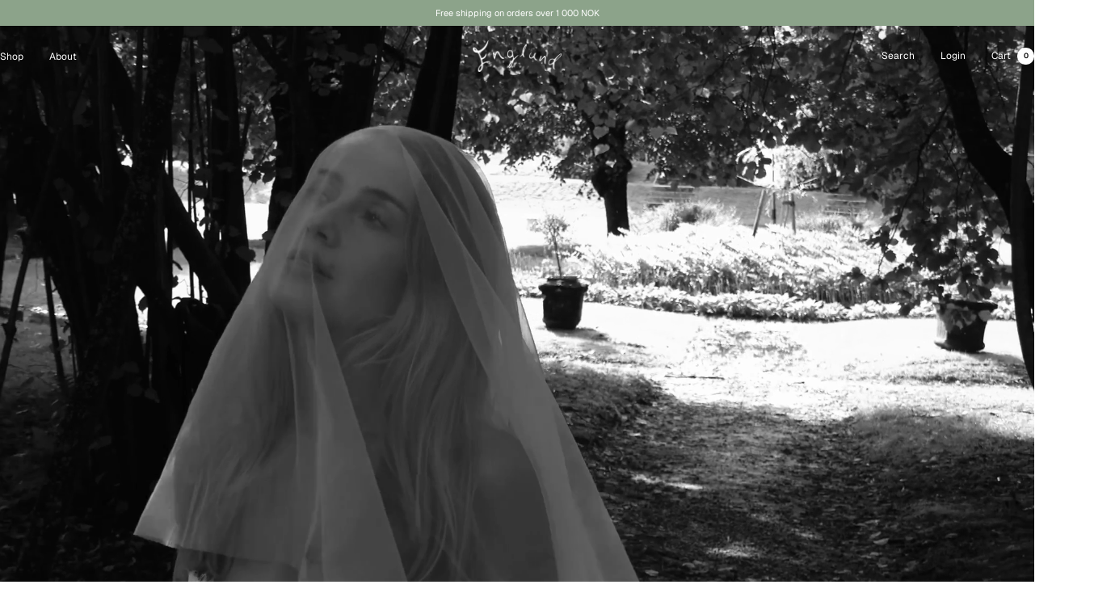

--- FILE ---
content_type: text/html; charset=utf-8
request_url: https://englund1917.no/
body_size: 28833
content:
<!doctype html><html class="no-js" lang="en" dir="ltr">
  <head>
    <meta charset="utf-8">
    <meta name="viewport" content="width=device-width, initial-scale=1.0, height=device-height, minimum-scale=1.0, maximum-scale=1.0">
    <meta name="theme-color" content="#ffffff">

    <title>Englund1917</title><meta name="description" content="Englund1917 consists of jewelry, designed by Anniken Englund Jørgensen. The products are sustainably produced and features rings, necklaces and earrings in gold-plated and non-plated sterling silver."><link rel="canonical" href="https://englund1917.no/"><link rel="preconnect" href="https://cdn.shopify.com">
    <link rel="dns-prefetch" href="https://productreviews.shopifycdn.com">
    <link rel="dns-prefetch" href="https://www.google-analytics.com"><link rel="preconnect" href="https://fonts.shopifycdn.com" crossorigin><link rel="preload" as="style" href="//englund1917.no/cdn/shop/t/21/assets/theme.css?v=63478811914582994961765103792">
    <link rel="preload" as="script" href="//englund1917.no/cdn/shop/t/21/assets/vendor.js?v=32643890569905814191765103793">
    <link rel="preload" as="script" href="//englund1917.no/cdn/shop/t/21/assets/theme.js?v=34904574842537363801765103793"><meta property="og:type" content="website">
  <meta property="og:title" content="Englund1917"><meta property="og:image" content="http://englund1917.no/cdn/shop/files/eng2.jpg?v=1751566447&width=1024">
  <meta property="og:image:secure_url" content="https://englund1917.no/cdn/shop/files/eng2.jpg?v=1751566447&width=1024">
  <meta property="og:image:width" content="1536">
  <meta property="og:image:height" content="2048"><meta property="og:description" content="Englund1917 consists of jewelry, designed by Anniken Englund Jørgensen. The products are sustainably produced and features rings, necklaces and earrings in gold-plated and non-plated sterling silver."><meta property="og:url" content="https://englund1917.no/">
<meta property="og:site_name" content="Englund1917"><meta name="twitter:card" content="summary"><meta name="twitter:title" content="Englund1917">
  <meta name="twitter:description" content="Englund1917 consists of jewelry, designed by Anniken Englund Jørgensen. The products are sustainably produced and features rings, necklaces and earrings in gold-plated and non-plated sterling silver."><meta name="twitter:image" content="https://englund1917.no/cdn/shop/files/eng2.jpg?v=1751566447&width=1200">
  <meta name="twitter:image:alt" content="">
    <script type="application/ld+json">
  {
    "@context": "https://schema.org",
    "@type": "BreadcrumbList",
    "itemListElement": [{
        "@type": "ListItem",
        "position": 1,
        "name": "Home",
        "item": "https://englund1917.no"
      }]
  }
</script><script type="application/ld+json">
  [
    {
      "@context": "https://schema.org",
      "@type": "WebSite",
      "name": "Englund1917",
      "url": "https:\/\/englund1917.no",
      "potentialAction": {
        "@type": "SearchAction",
        "target": "https:\/\/englund1917.no\/search?q={search_term_string}",
        "query-input": "required name=search_term_string"
      }
    },
    {
      "@context": "https://schema.org",
      "@type": "Organization",
      "name": "Englund1917","url": "https:\/\/englund1917.no"
    }
  ]
  </script>
    <link rel="preload" href="//englund1917.no/cdn/fonts/fraunces/fraunces_n4.8e6986daad4907c36a536fb8d55aaf5318c974ca.woff2" as="font" type="font/woff2" crossorigin><link rel="preload" href="//englund1917.no/cdn/fonts/geist/geist_n4.6e27f20c83b0a07405328f98ff3b0be957c5d6d5.woff2" as="font" type="font/woff2" crossorigin><style>
  /* Typography (heading) */
  @font-face {
  font-family: Fraunces;
  font-weight: 400;
  font-style: normal;
  font-display: swap;
  src: url("//englund1917.no/cdn/fonts/fraunces/fraunces_n4.8e6986daad4907c36a536fb8d55aaf5318c974ca.woff2") format("woff2"),
       url("//englund1917.no/cdn/fonts/fraunces/fraunces_n4.879060358fafcf2c4c4b6df76c608dc301ced93b.woff") format("woff");
}

@font-face {
  font-family: Fraunces;
  font-weight: 400;
  font-style: italic;
  font-display: swap;
  src: url("//englund1917.no/cdn/fonts/fraunces/fraunces_i4.e09716ed61c0a2362812f958774186e93f19000f.woff2") format("woff2"),
       url("//englund1917.no/cdn/fonts/fraunces/fraunces_i4.8d7d036539670404ec5904eabafe8f06e152c5c7.woff") format("woff");
}

/* Typography (body) */
  @font-face {
  font-family: Geist;
  font-weight: 400;
  font-style: normal;
  font-display: swap;
  src: url("//englund1917.no/cdn/fonts/geist/geist_n4.6e27f20c83b0a07405328f98ff3b0be957c5d6d5.woff2") format("woff2"),
       url("//englund1917.no/cdn/fonts/geist/geist_n4.492f36219dd328eb9d6fa578986db9fe6d514f67.woff") format("woff");
}

@font-face {
  font-family: Geist;
  font-weight: 600;
  font-style: normal;
  font-display: swap;
  src: url("//englund1917.no/cdn/fonts/geist/geist_n6.3f5f79f8722829dcc4ffd7c38b07b803ded204ec.woff2") format("woff2"),
       url("//englund1917.no/cdn/fonts/geist/geist_n6.01a09b2610875bfe4af6ce4c7121e612292a33d1.woff") format("woff");
}

:root {--heading-color: 26, 26, 26;
    --text-color: 26, 26, 26;
    --background: 255, 255, 255;
    --secondary-background: 244, 244, 244;
    --border-color: 221, 221, 221;
    --border-color-darker: 163, 163, 163;
    --success-color: 46, 158, 123;
    --success-background: 213, 236, 229;
    --error-color: 222, 42, 42;
    --error-background: 253, 240, 240;
    --primary-button-background: 53, 70, 55;
    --primary-button-text-color: 255, 255, 255;
    --secondary-button-background: 53, 70, 55;
    --secondary-button-text-color: 255, 255, 255;
    --product-star-rating: 246, 164, 41;
    --product-on-sale-accent: 145, 59, 89;
    --product-sold-out-accent: 155, 155, 155;
    --product-custom-label-background: 140, 163, 138;
    --product-custom-label-text-color: 0, 0, 0;
    --product-custom-label-2-background: 243, 229, 182;
    --product-custom-label-2-text-color: 0, 0, 0;
    --product-low-stock-text-color: 222, 42, 42;
    --product-in-stock-text-color: 46, 158, 123;
    --loading-bar-background: 26, 26, 26;

    /* We duplicate some "base" colors as root colors, which is useful to use on drawer elements or popover without. Those should not be overridden to avoid issues */
    --root-heading-color: 26, 26, 26;
    --root-text-color: 26, 26, 26;
    --root-background: 255, 255, 255;
    --root-border-color: 221, 221, 221;
    --root-primary-button-background: 53, 70, 55;
    --root-primary-button-text-color: 255, 255, 255;

    --base-font-size: 12px;
    --heading-font-family: Fraunces, serif;
    --heading-font-weight: 400;
    --heading-font-style: normal;
    --heading-text-transform: normal;
    --text-font-family: Geist, sans-serif;
    --text-font-weight: 400;
    --text-font-style: normal;
    --text-font-bold-weight: 600;

    /* Typography (font size) */
    --heading-xxsmall-font-size: 10px;
    --heading-xsmall-font-size: 10px;
    --heading-small-font-size: 11px;
    --heading-large-font-size: 32px;
    --heading-h1-font-size: 32px;
    --heading-h2-font-size: 28px;
    --heading-h3-font-size: 26px;
    --heading-h4-font-size: 22px;
    --heading-h5-font-size: 18px;
    --heading-h6-font-size: 16px;

    /* Control the look and feel of the theme by changing radius of various elements */
    --button-border-radius: 0px;
    --block-border-radius: 0px;
    --block-border-radius-reduced: 0px;
    --color-swatch-border-radius: 0px;

    /* Button size */
    --button-height: 48px;
    --button-small-height: 40px;

    /* Form related */
    --form-input-field-height: 48px;
    --form-input-gap: 16px;
    --form-submit-margin: 24px;

    /* Product listing related variables */
    --product-list-block-spacing: 32px;

    /* Video related */
    --play-button-background: 255, 255, 255;
    --play-button-arrow: 26, 26, 26;

    /* RTL support */
    --transform-logical-flip: 1;
    --transform-origin-start: left;
    --transform-origin-end: right;

    /* Other */
    --zoom-cursor-svg-url: url(//englund1917.no/cdn/shop/t/21/assets/zoom-cursor.svg?v=41664965910122821391765103804);
    --arrow-right-svg-url: url(//englund1917.no/cdn/shop/t/21/assets/arrow-right.svg?v=109008248275215666621765103804);
    --arrow-left-svg-url: url(//englund1917.no/cdn/shop/t/21/assets/arrow-left.svg?v=55737791708016584051765103804);

    /* Some useful variables that we can reuse in our CSS. Some explanation are needed for some of them:
       - container-max-width-minus-gutters: represents the container max width without the edge gutters
       - container-outer-width: considering the screen width, represent all the space outside the container
       - container-outer-margin: same as container-outer-width but get set to 0 inside a container
       - container-inner-width: the effective space inside the container (minus gutters)
       - grid-column-width: represents the width of a single column of the grid
       - vertical-breather: this is a variable that defines the global "spacing" between sections, and inside the section
                            to create some "breath" and minimum spacing
     */
    --container-max-width: 1600px;
    --container-gutter: 24px;
    --container-max-width-minus-gutters: calc(var(--container-max-width) - (var(--container-gutter)) * 2);
    --container-outer-width: max(calc((100vw - var(--container-max-width-minus-gutters)) / 2), var(--container-gutter));
    --container-outer-margin: var(--container-outer-width);
    --container-inner-width: calc(100vw - var(--container-outer-width) * 2);

    --grid-column-count: 10;
    --grid-gap: 24px;
    --grid-column-width: calc((100vw - var(--container-outer-width) * 2 - var(--grid-gap) * (var(--grid-column-count) - 1)) / var(--grid-column-count));

    --vertical-breather: 28px;
    --vertical-breather-tight: 28px;

    /* Shopify related variables */
    --payment-terms-background-color: #ffffff;
  }

  @media screen and (min-width: 741px) {
    :root {
      --container-gutter: 40px;
      --grid-column-count: 20;
      --vertical-breather: 40px;
      --vertical-breather-tight: 40px;

      /* Typography (font size) */
      --heading-xsmall-font-size: 11px;
      --heading-small-font-size: 12px;
      --heading-large-font-size: 48px;
      --heading-h1-font-size: 48px;
      --heading-h2-font-size: 36px;
      --heading-h3-font-size: 30px;
      --heading-h4-font-size: 22px;
      --heading-h5-font-size: 18px;
      --heading-h6-font-size: 16px;

      /* Form related */
      --form-input-field-height: 52px;
      --form-submit-margin: 32px;

      /* Button size */
      --button-height: 52px;
      --button-small-height: 44px;
    }
  }

  @media screen and (min-width: 1200px) {
    :root {
      --vertical-breather: 48px;
      --vertical-breather-tight: 48px;
      --product-list-block-spacing: 48px;

      /* Typography */
      --heading-large-font-size: 58px;
      --heading-h1-font-size: 50px;
      --heading-h2-font-size: 44px;
      --heading-h3-font-size: 32px;
      --heading-h4-font-size: 26px;
      --heading-h5-font-size: 22px;
      --heading-h6-font-size: 16px;
    }
  }

  @media screen and (min-width: 1600px) {
    :root {
      --vertical-breather: 48px;
      --vertical-breather-tight: 48px;
    }
  }
</style>
    <script>
  // This allows to expose several variables to the global scope, to be used in scripts
  window.themeVariables = {
    settings: {
      direction: "ltr",
      pageType: "index",
      cartCount: 0,
      moneyFormat: "{{amount_no_decimals}} kr",
      moneyWithCurrencyFormat: "{{amount_no_decimals}} NOK",
      showVendor: false,
      discountMode: "percentage",
      currencyCodeEnabled: false,
      cartType: "drawer",
      cartCurrency: "NOK",
      mobileZoomFactor: 2.5
    },

    routes: {
      host: "englund1917.no",
      rootUrl: "\/",
      rootUrlWithoutSlash: '',
      cartUrl: "\/cart",
      cartAddUrl: "\/cart\/add",
      cartChangeUrl: "\/cart\/change",
      searchUrl: "\/search",
      predictiveSearchUrl: "\/search\/suggest",
      productRecommendationsUrl: "\/recommendations\/products"
    },

    strings: {
      accessibilityDelete: "Delete",
      accessibilityClose: "Close",
      collectionSoldOut: "Sold out",
      collectionDiscount: "Save @savings@",
      productSalePrice: "Sale price",
      productRegularPrice: "Regular price",
      productFormUnavailable: "Unavailable",
      productFormSoldOut: "Sold out",
      productFormPreOrder: "Pre-order",
      productFormAddToCart: "Add to cart",
      searchNoResults: "No results could be found.",
      searchNewSearch: "New search",
      searchProducts: "Products",
      searchArticles: "Journal",
      searchPages: "Pages",
      searchCollections: "Collections",
      cartViewCart: "View cart",
      cartItemAdded: "Item added to your cart!",
      cartItemAddedShort: "Added to your cart!",
      cartAddOrderNote: "Add order note",
      cartEditOrderNote: "Edit order note",
      shippingEstimatorNoResults: "Sorry, we do not ship to your address.",
      shippingEstimatorOneResult: "There is one shipping rate for your address:",
      shippingEstimatorMultipleResults: "There are several shipping rates for your address:",
      shippingEstimatorError: "One or more error occurred while retrieving shipping rates:"
    },

    libs: {
      flickity: "\/\/englund1917.no\/cdn\/shop\/t\/21\/assets\/flickity.js?v=176646718982628074891765103790",
      photoswipe: "\/\/englund1917.no\/cdn\/shop\/t\/21\/assets\/photoswipe.js?v=132268647426145925301765103791",
      qrCode: "\/\/englund1917.no\/cdn\/shopifycloud\/storefront\/assets\/themes_support\/vendor\/qrcode-3f2b403b.js"
    },

    breakpoints: {
      phone: 'screen and (max-width: 740px)',
      tablet: 'screen and (min-width: 741px) and (max-width: 999px)',
      tabletAndUp: 'screen and (min-width: 741px)',
      pocket: 'screen and (max-width: 999px)',
      lap: 'screen and (min-width: 1000px) and (max-width: 1199px)',
      lapAndUp: 'screen and (min-width: 1000px)',
      desktop: 'screen and (min-width: 1200px)',
      wide: 'screen and (min-width: 1400px)'
    }
  };

  window.addEventListener('pageshow', async () => {
    const cartContent = await (await fetch(`${window.themeVariables.routes.cartUrl}.js`, {cache: 'reload'})).json();
    document.documentElement.dispatchEvent(new CustomEvent('cart:refresh', {detail: {cart: cartContent}}));
  });

  if ('noModule' in HTMLScriptElement.prototype) {
    // Old browsers (like IE) that does not support module will be considered as if not executing JS at all
    document.documentElement.className = document.documentElement.className.replace('no-js', 'js');

    requestAnimationFrame(() => {
      const viewportHeight = (window.visualViewport ? window.visualViewport.height : document.documentElement.clientHeight);
      document.documentElement.style.setProperty('--window-height',viewportHeight + 'px');
    });
  }</script>

    <link rel="stylesheet" href="//englund1917.no/cdn/shop/t/21/assets/theme.css?v=63478811914582994961765103792">

    <script src="//englund1917.no/cdn/shop/t/21/assets/vendor.js?v=32643890569905814191765103793" defer></script>
    <script src="//englund1917.no/cdn/shop/t/21/assets/theme.js?v=34904574842537363801765103793" defer></script>
    <script src="//englund1917.no/cdn/shop/t/21/assets/custom.js?v=167639537848865775061765103790" defer></script>

    <script>window.performance && window.performance.mark && window.performance.mark('shopify.content_for_header.start');</script><meta name="google-site-verification" content="FOKth1sB4GHCl6zzXJajYQxi7qtdRyW1WJ0QZC0F6VI">
<meta id="shopify-digital-wallet" name="shopify-digital-wallet" content="/61170810937/digital_wallets/dialog">
<script async="async" src="/checkouts/internal/preloads.js?locale=en-NO"></script>
<script id="shopify-features" type="application/json">{"accessToken":"aa2af1d0b21ced311f9a5063c3f63504","betas":["rich-media-storefront-analytics"],"domain":"englund1917.no","predictiveSearch":true,"shopId":61170810937,"locale":"en"}</script>
<script>var Shopify = Shopify || {};
Shopify.shop = "englund1917.myshopify.com";
Shopify.locale = "en";
Shopify.currency = {"active":"NOK","rate":"1.0"};
Shopify.country = "NO";
Shopify.theme = {"name":"Copy of nov coll","id":152134680633,"schema_name":"Focal","schema_version":"12.7.1","theme_store_id":714,"role":"main"};
Shopify.theme.handle = "null";
Shopify.theme.style = {"id":null,"handle":null};
Shopify.cdnHost = "englund1917.no/cdn";
Shopify.routes = Shopify.routes || {};
Shopify.routes.root = "/";</script>
<script type="module">!function(o){(o.Shopify=o.Shopify||{}).modules=!0}(window);</script>
<script>!function(o){function n(){var o=[];function n(){o.push(Array.prototype.slice.apply(arguments))}return n.q=o,n}var t=o.Shopify=o.Shopify||{};t.loadFeatures=n(),t.autoloadFeatures=n()}(window);</script>
<script id="shop-js-analytics" type="application/json">{"pageType":"index"}</script>
<script defer="defer" async type="module" src="//englund1917.no/cdn/shopifycloud/shop-js/modules/v2/client.init-shop-cart-sync_BdyHc3Nr.en.esm.js"></script>
<script defer="defer" async type="module" src="//englund1917.no/cdn/shopifycloud/shop-js/modules/v2/chunk.common_Daul8nwZ.esm.js"></script>
<script type="module">
  await import("//englund1917.no/cdn/shopifycloud/shop-js/modules/v2/client.init-shop-cart-sync_BdyHc3Nr.en.esm.js");
await import("//englund1917.no/cdn/shopifycloud/shop-js/modules/v2/chunk.common_Daul8nwZ.esm.js");

  window.Shopify.SignInWithShop?.initShopCartSync?.({"fedCMEnabled":true,"windoidEnabled":true});

</script>
<script>(function() {
  var isLoaded = false;
  function asyncLoad() {
    if (isLoaded) return;
    isLoaded = true;
    var urls = ["https:\/\/cdn.reamaze.com\/assets\/reamaze-loader.js?shop=englund1917.myshopify.com","https:\/\/cdn.reamaze.com\/assets\/reamaze-loader.js?shop=englund1917.myshopify.com","https:\/\/api.revy.io\/bundle.js?shop=englund1917.myshopify.com"];
    for (var i = 0; i < urls.length; i++) {
      var s = document.createElement('script');
      s.type = 'text/javascript';
      s.async = true;
      s.src = urls[i];
      var x = document.getElementsByTagName('script')[0];
      x.parentNode.insertBefore(s, x);
    }
  };
  if(window.attachEvent) {
    window.attachEvent('onload', asyncLoad);
  } else {
    window.addEventListener('load', asyncLoad, false);
  }
})();</script>
<script id="__st">var __st={"a":61170810937,"offset":3600,"reqid":"04200730-89c5-4424-af75-157e8f1bdedd-1768953607","pageurl":"englund1917.no\/","u":"97a087c2bd14","p":"home"};</script>
<script>window.ShopifyPaypalV4VisibilityTracking = true;</script>
<script id="captcha-bootstrap">!function(){'use strict';const t='contact',e='account',n='new_comment',o=[[t,t],['blogs',n],['comments',n],[t,'customer']],c=[[e,'customer_login'],[e,'guest_login'],[e,'recover_customer_password'],[e,'create_customer']],r=t=>t.map((([t,e])=>`form[action*='/${t}']:not([data-nocaptcha='true']) input[name='form_type'][value='${e}']`)).join(','),a=t=>()=>t?[...document.querySelectorAll(t)].map((t=>t.form)):[];function s(){const t=[...o],e=r(t);return a(e)}const i='password',u='form_key',d=['recaptcha-v3-token','g-recaptcha-response','h-captcha-response',i],f=()=>{try{return window.sessionStorage}catch{return}},m='__shopify_v',_=t=>t.elements[u];function p(t,e,n=!1){try{const o=window.sessionStorage,c=JSON.parse(o.getItem(e)),{data:r}=function(t){const{data:e,action:n}=t;return t[m]||n?{data:e,action:n}:{data:t,action:n}}(c);for(const[e,n]of Object.entries(r))t.elements[e]&&(t.elements[e].value=n);n&&o.removeItem(e)}catch(o){console.error('form repopulation failed',{error:o})}}const l='form_type',E='cptcha';function T(t){t.dataset[E]=!0}const w=window,h=w.document,L='Shopify',v='ce_forms',y='captcha';let A=!1;((t,e)=>{const n=(g='f06e6c50-85a8-45c8-87d0-21a2b65856fe',I='https://cdn.shopify.com/shopifycloud/storefront-forms-hcaptcha/ce_storefront_forms_captcha_hcaptcha.v1.5.2.iife.js',D={infoText:'Protected by hCaptcha',privacyText:'Privacy',termsText:'Terms'},(t,e,n)=>{const o=w[L][v],c=o.bindForm;if(c)return c(t,g,e,D).then(n);var r;o.q.push([[t,g,e,D],n]),r=I,A||(h.body.append(Object.assign(h.createElement('script'),{id:'captcha-provider',async:!0,src:r})),A=!0)});var g,I,D;w[L]=w[L]||{},w[L][v]=w[L][v]||{},w[L][v].q=[],w[L][y]=w[L][y]||{},w[L][y].protect=function(t,e){n(t,void 0,e),T(t)},Object.freeze(w[L][y]),function(t,e,n,w,h,L){const[v,y,A,g]=function(t,e,n){const i=e?o:[],u=t?c:[],d=[...i,...u],f=r(d),m=r(i),_=r(d.filter((([t,e])=>n.includes(e))));return[a(f),a(m),a(_),s()]}(w,h,L),I=t=>{const e=t.target;return e instanceof HTMLFormElement?e:e&&e.form},D=t=>v().includes(t);t.addEventListener('submit',(t=>{const e=I(t);if(!e)return;const n=D(e)&&!e.dataset.hcaptchaBound&&!e.dataset.recaptchaBound,o=_(e),c=g().includes(e)&&(!o||!o.value);(n||c)&&t.preventDefault(),c&&!n&&(function(t){try{if(!f())return;!function(t){const e=f();if(!e)return;const n=_(t);if(!n)return;const o=n.value;o&&e.removeItem(o)}(t);const e=Array.from(Array(32),(()=>Math.random().toString(36)[2])).join('');!function(t,e){_(t)||t.append(Object.assign(document.createElement('input'),{type:'hidden',name:u})),t.elements[u].value=e}(t,e),function(t,e){const n=f();if(!n)return;const o=[...t.querySelectorAll(`input[type='${i}']`)].map((({name:t})=>t)),c=[...d,...o],r={};for(const[a,s]of new FormData(t).entries())c.includes(a)||(r[a]=s);n.setItem(e,JSON.stringify({[m]:1,action:t.action,data:r}))}(t,e)}catch(e){console.error('failed to persist form',e)}}(e),e.submit())}));const S=(t,e)=>{t&&!t.dataset[E]&&(n(t,e.some((e=>e===t))),T(t))};for(const o of['focusin','change'])t.addEventListener(o,(t=>{const e=I(t);D(e)&&S(e,y())}));const B=e.get('form_key'),M=e.get(l),P=B&&M;t.addEventListener('DOMContentLoaded',(()=>{const t=y();if(P)for(const e of t)e.elements[l].value===M&&p(e,B);[...new Set([...A(),...v().filter((t=>'true'===t.dataset.shopifyCaptcha))])].forEach((e=>S(e,t)))}))}(h,new URLSearchParams(w.location.search),n,t,e,['guest_login'])})(!0,!0)}();</script>
<script integrity="sha256-4kQ18oKyAcykRKYeNunJcIwy7WH5gtpwJnB7kiuLZ1E=" data-source-attribution="shopify.loadfeatures" defer="defer" src="//englund1917.no/cdn/shopifycloud/storefront/assets/storefront/load_feature-a0a9edcb.js" crossorigin="anonymous"></script>
<script data-source-attribution="shopify.dynamic_checkout.dynamic.init">var Shopify=Shopify||{};Shopify.PaymentButton=Shopify.PaymentButton||{isStorefrontPortableWallets:!0,init:function(){window.Shopify.PaymentButton.init=function(){};var t=document.createElement("script");t.src="https://englund1917.no/cdn/shopifycloud/portable-wallets/latest/portable-wallets.en.js",t.type="module",document.head.appendChild(t)}};
</script>
<script data-source-attribution="shopify.dynamic_checkout.buyer_consent">
  function portableWalletsHideBuyerConsent(e){var t=document.getElementById("shopify-buyer-consent"),n=document.getElementById("shopify-subscription-policy-button");t&&n&&(t.classList.add("hidden"),t.setAttribute("aria-hidden","true"),n.removeEventListener("click",e))}function portableWalletsShowBuyerConsent(e){var t=document.getElementById("shopify-buyer-consent"),n=document.getElementById("shopify-subscription-policy-button");t&&n&&(t.classList.remove("hidden"),t.removeAttribute("aria-hidden"),n.addEventListener("click",e))}window.Shopify?.PaymentButton&&(window.Shopify.PaymentButton.hideBuyerConsent=portableWalletsHideBuyerConsent,window.Shopify.PaymentButton.showBuyerConsent=portableWalletsShowBuyerConsent);
</script>
<script data-source-attribution="shopify.dynamic_checkout.cart.bootstrap">document.addEventListener("DOMContentLoaded",(function(){function t(){return document.querySelector("shopify-accelerated-checkout-cart, shopify-accelerated-checkout")}if(t())Shopify.PaymentButton.init();else{new MutationObserver((function(e,n){t()&&(Shopify.PaymentButton.init(),n.disconnect())})).observe(document.body,{childList:!0,subtree:!0})}}));
</script>
<script id='scb4127' type='text/javascript' async='' src='https://englund1917.no/cdn/shopifycloud/privacy-banner/storefront-banner.js'></script><link id="shopify-accelerated-checkout-styles" rel="stylesheet" media="screen" href="https://englund1917.no/cdn/shopifycloud/portable-wallets/latest/accelerated-checkout-backwards-compat.css" crossorigin="anonymous">
<style id="shopify-accelerated-checkout-cart">
        #shopify-buyer-consent {
  margin-top: 1em;
  display: inline-block;
  width: 100%;
}

#shopify-buyer-consent.hidden {
  display: none;
}

#shopify-subscription-policy-button {
  background: none;
  border: none;
  padding: 0;
  text-decoration: underline;
  font-size: inherit;
  cursor: pointer;
}

#shopify-subscription-policy-button::before {
  box-shadow: none;
}

      </style>

<script>window.performance && window.performance.mark && window.performance.mark('shopify.content_for_header.end');</script>
  <!-- BEGIN app block: shopify://apps/klaviyo-email-marketing-sms/blocks/klaviyo-onsite-embed/2632fe16-c075-4321-a88b-50b567f42507 -->












  <script async src="https://static.klaviyo.com/onsite/js/T7arSf/klaviyo.js?company_id=T7arSf"></script>
  <script>!function(){if(!window.klaviyo){window._klOnsite=window._klOnsite||[];try{window.klaviyo=new Proxy({},{get:function(n,i){return"push"===i?function(){var n;(n=window._klOnsite).push.apply(n,arguments)}:function(){for(var n=arguments.length,o=new Array(n),w=0;w<n;w++)o[w]=arguments[w];var t="function"==typeof o[o.length-1]?o.pop():void 0,e=new Promise((function(n){window._klOnsite.push([i].concat(o,[function(i){t&&t(i),n(i)}]))}));return e}}})}catch(n){window.klaviyo=window.klaviyo||[],window.klaviyo.push=function(){var n;(n=window._klOnsite).push.apply(n,arguments)}}}}();</script>

  




  <script>
    window.klaviyoReviewsProductDesignMode = false
  </script>







<!-- END app block --><link href="https://monorail-edge.shopifysvc.com" rel="dns-prefetch">
<script>(function(){if ("sendBeacon" in navigator && "performance" in window) {try {var session_token_from_headers = performance.getEntriesByType('navigation')[0].serverTiming.find(x => x.name == '_s').description;} catch {var session_token_from_headers = undefined;}var session_cookie_matches = document.cookie.match(/_shopify_s=([^;]*)/);var session_token_from_cookie = session_cookie_matches && session_cookie_matches.length === 2 ? session_cookie_matches[1] : "";var session_token = session_token_from_headers || session_token_from_cookie || "";function handle_abandonment_event(e) {var entries = performance.getEntries().filter(function(entry) {return /monorail-edge.shopifysvc.com/.test(entry.name);});if (!window.abandonment_tracked && entries.length === 0) {window.abandonment_tracked = true;var currentMs = Date.now();var navigation_start = performance.timing.navigationStart;var payload = {shop_id: 61170810937,url: window.location.href,navigation_start,duration: currentMs - navigation_start,session_token,page_type: "index"};window.navigator.sendBeacon("https://monorail-edge.shopifysvc.com/v1/produce", JSON.stringify({schema_id: "online_store_buyer_site_abandonment/1.1",payload: payload,metadata: {event_created_at_ms: currentMs,event_sent_at_ms: currentMs}}));}}window.addEventListener('pagehide', handle_abandonment_event);}}());</script>
<script id="web-pixels-manager-setup">(function e(e,d,r,n,o){if(void 0===o&&(o={}),!Boolean(null===(a=null===(i=window.Shopify)||void 0===i?void 0:i.analytics)||void 0===a?void 0:a.replayQueue)){var i,a;window.Shopify=window.Shopify||{};var t=window.Shopify;t.analytics=t.analytics||{};var s=t.analytics;s.replayQueue=[],s.publish=function(e,d,r){return s.replayQueue.push([e,d,r]),!0};try{self.performance.mark("wpm:start")}catch(e){}var l=function(){var e={modern:/Edge?\/(1{2}[4-9]|1[2-9]\d|[2-9]\d{2}|\d{4,})\.\d+(\.\d+|)|Firefox\/(1{2}[4-9]|1[2-9]\d|[2-9]\d{2}|\d{4,})\.\d+(\.\d+|)|Chrom(ium|e)\/(9{2}|\d{3,})\.\d+(\.\d+|)|(Maci|X1{2}).+ Version\/(15\.\d+|(1[6-9]|[2-9]\d|\d{3,})\.\d+)([,.]\d+|)( \(\w+\)|)( Mobile\/\w+|) Safari\/|Chrome.+OPR\/(9{2}|\d{3,})\.\d+\.\d+|(CPU[ +]OS|iPhone[ +]OS|CPU[ +]iPhone|CPU IPhone OS|CPU iPad OS)[ +]+(15[._]\d+|(1[6-9]|[2-9]\d|\d{3,})[._]\d+)([._]\d+|)|Android:?[ /-](13[3-9]|1[4-9]\d|[2-9]\d{2}|\d{4,})(\.\d+|)(\.\d+|)|Android.+Firefox\/(13[5-9]|1[4-9]\d|[2-9]\d{2}|\d{4,})\.\d+(\.\d+|)|Android.+Chrom(ium|e)\/(13[3-9]|1[4-9]\d|[2-9]\d{2}|\d{4,})\.\d+(\.\d+|)|SamsungBrowser\/([2-9]\d|\d{3,})\.\d+/,legacy:/Edge?\/(1[6-9]|[2-9]\d|\d{3,})\.\d+(\.\d+|)|Firefox\/(5[4-9]|[6-9]\d|\d{3,})\.\d+(\.\d+|)|Chrom(ium|e)\/(5[1-9]|[6-9]\d|\d{3,})\.\d+(\.\d+|)([\d.]+$|.*Safari\/(?![\d.]+ Edge\/[\d.]+$))|(Maci|X1{2}).+ Version\/(10\.\d+|(1[1-9]|[2-9]\d|\d{3,})\.\d+)([,.]\d+|)( \(\w+\)|)( Mobile\/\w+|) Safari\/|Chrome.+OPR\/(3[89]|[4-9]\d|\d{3,})\.\d+\.\d+|(CPU[ +]OS|iPhone[ +]OS|CPU[ +]iPhone|CPU IPhone OS|CPU iPad OS)[ +]+(10[._]\d+|(1[1-9]|[2-9]\d|\d{3,})[._]\d+)([._]\d+|)|Android:?[ /-](13[3-9]|1[4-9]\d|[2-9]\d{2}|\d{4,})(\.\d+|)(\.\d+|)|Mobile Safari.+OPR\/([89]\d|\d{3,})\.\d+\.\d+|Android.+Firefox\/(13[5-9]|1[4-9]\d|[2-9]\d{2}|\d{4,})\.\d+(\.\d+|)|Android.+Chrom(ium|e)\/(13[3-9]|1[4-9]\d|[2-9]\d{2}|\d{4,})\.\d+(\.\d+|)|Android.+(UC? ?Browser|UCWEB|U3)[ /]?(15\.([5-9]|\d{2,})|(1[6-9]|[2-9]\d|\d{3,})\.\d+)\.\d+|SamsungBrowser\/(5\.\d+|([6-9]|\d{2,})\.\d+)|Android.+MQ{2}Browser\/(14(\.(9|\d{2,})|)|(1[5-9]|[2-9]\d|\d{3,})(\.\d+|))(\.\d+|)|K[Aa][Ii]OS\/(3\.\d+|([4-9]|\d{2,})\.\d+)(\.\d+|)/},d=e.modern,r=e.legacy,n=navigator.userAgent;return n.match(d)?"modern":n.match(r)?"legacy":"unknown"}(),u="modern"===l?"modern":"legacy",c=(null!=n?n:{modern:"",legacy:""})[u],f=function(e){return[e.baseUrl,"/wpm","/b",e.hashVersion,"modern"===e.buildTarget?"m":"l",".js"].join("")}({baseUrl:d,hashVersion:r,buildTarget:u}),m=function(e){var d=e.version,r=e.bundleTarget,n=e.surface,o=e.pageUrl,i=e.monorailEndpoint;return{emit:function(e){var a=e.status,t=e.errorMsg,s=(new Date).getTime(),l=JSON.stringify({metadata:{event_sent_at_ms:s},events:[{schema_id:"web_pixels_manager_load/3.1",payload:{version:d,bundle_target:r,page_url:o,status:a,surface:n,error_msg:t},metadata:{event_created_at_ms:s}}]});if(!i)return console&&console.warn&&console.warn("[Web Pixels Manager] No Monorail endpoint provided, skipping logging."),!1;try{return self.navigator.sendBeacon.bind(self.navigator)(i,l)}catch(e){}var u=new XMLHttpRequest;try{return u.open("POST",i,!0),u.setRequestHeader("Content-Type","text/plain"),u.send(l),!0}catch(e){return console&&console.warn&&console.warn("[Web Pixels Manager] Got an unhandled error while logging to Monorail."),!1}}}}({version:r,bundleTarget:l,surface:e.surface,pageUrl:self.location.href,monorailEndpoint:e.monorailEndpoint});try{o.browserTarget=l,function(e){var d=e.src,r=e.async,n=void 0===r||r,o=e.onload,i=e.onerror,a=e.sri,t=e.scriptDataAttributes,s=void 0===t?{}:t,l=document.createElement("script"),u=document.querySelector("head"),c=document.querySelector("body");if(l.async=n,l.src=d,a&&(l.integrity=a,l.crossOrigin="anonymous"),s)for(var f in s)if(Object.prototype.hasOwnProperty.call(s,f))try{l.dataset[f]=s[f]}catch(e){}if(o&&l.addEventListener("load",o),i&&l.addEventListener("error",i),u)u.appendChild(l);else{if(!c)throw new Error("Did not find a head or body element to append the script");c.appendChild(l)}}({src:f,async:!0,onload:function(){if(!function(){var e,d;return Boolean(null===(d=null===(e=window.Shopify)||void 0===e?void 0:e.analytics)||void 0===d?void 0:d.initialized)}()){var d=window.webPixelsManager.init(e)||void 0;if(d){var r=window.Shopify.analytics;r.replayQueue.forEach((function(e){var r=e[0],n=e[1],o=e[2];d.publishCustomEvent(r,n,o)})),r.replayQueue=[],r.publish=d.publishCustomEvent,r.visitor=d.visitor,r.initialized=!0}}},onerror:function(){return m.emit({status:"failed",errorMsg:"".concat(f," has failed to load")})},sri:function(e){var d=/^sha384-[A-Za-z0-9+/=]+$/;return"string"==typeof e&&d.test(e)}(c)?c:"",scriptDataAttributes:o}),m.emit({status:"loading"})}catch(e){m.emit({status:"failed",errorMsg:(null==e?void 0:e.message)||"Unknown error"})}}})({shopId: 61170810937,storefrontBaseUrl: "https://englund1917.no",extensionsBaseUrl: "https://extensions.shopifycdn.com/cdn/shopifycloud/web-pixels-manager",monorailEndpoint: "https://monorail-edge.shopifysvc.com/unstable/produce_batch",surface: "storefront-renderer",enabledBetaFlags: ["2dca8a86"],webPixelsConfigList: [{"id":"1432780857","configuration":"{\"accountID\":\"T7arSf\",\"webPixelConfig\":\"eyJlbmFibGVBZGRlZFRvQ2FydEV2ZW50cyI6IHRydWV9\"}","eventPayloadVersion":"v1","runtimeContext":"STRICT","scriptVersion":"524f6c1ee37bacdca7657a665bdca589","type":"APP","apiClientId":123074,"privacyPurposes":["ANALYTICS","MARKETING"],"dataSharingAdjustments":{"protectedCustomerApprovalScopes":["read_customer_address","read_customer_email","read_customer_name","read_customer_personal_data","read_customer_phone"]}},{"id":"645857337","configuration":"{\"config\":\"{\\\"pixel_id\\\":\\\"G-RB0D27LJG3\\\",\\\"target_country\\\":\\\"NO\\\",\\\"gtag_events\\\":[{\\\"type\\\":\\\"begin_checkout\\\",\\\"action_label\\\":[\\\"G-RB0D27LJG3\\\",\\\"AW-11541529036\\\/WcuACO-4zYAaEMyDt_8q\\\"]},{\\\"type\\\":\\\"search\\\",\\\"action_label\\\":[\\\"G-RB0D27LJG3\\\",\\\"AW-11541529036\\\/sE3XCOm4zYAaEMyDt_8q\\\"]},{\\\"type\\\":\\\"view_item\\\",\\\"action_label\\\":[\\\"G-RB0D27LJG3\\\",\\\"AW-11541529036\\\/HkcKCOa4zYAaEMyDt_8q\\\",\\\"MC-KDB05PV3DY\\\"]},{\\\"type\\\":\\\"purchase\\\",\\\"action_label\\\":[\\\"G-RB0D27LJG3\\\",\\\"AW-11541529036\\\/BU1KCOC4zYAaEMyDt_8q\\\",\\\"MC-KDB05PV3DY\\\"]},{\\\"type\\\":\\\"page_view\\\",\\\"action_label\\\":[\\\"G-RB0D27LJG3\\\",\\\"AW-11541529036\\\/tRn-COO4zYAaEMyDt_8q\\\",\\\"MC-KDB05PV3DY\\\"]},{\\\"type\\\":\\\"add_payment_info\\\",\\\"action_label\\\":[\\\"G-RB0D27LJG3\\\",\\\"AW-11541529036\\\/qSgGCMm8zYAaEMyDt_8q\\\"]},{\\\"type\\\":\\\"add_to_cart\\\",\\\"action_label\\\":[\\\"G-RB0D27LJG3\\\",\\\"AW-11541529036\\\/Vn-qCOy4zYAaEMyDt_8q\\\"]}],\\\"enable_monitoring_mode\\\":false}\"}","eventPayloadVersion":"v1","runtimeContext":"OPEN","scriptVersion":"b2a88bafab3e21179ed38636efcd8a93","type":"APP","apiClientId":1780363,"privacyPurposes":[],"dataSharingAdjustments":{"protectedCustomerApprovalScopes":["read_customer_address","read_customer_email","read_customer_name","read_customer_personal_data","read_customer_phone"]}},{"id":"645824569","configuration":"{\"pixel_id\":\"604887128760109\",\"pixel_type\":\"facebook_pixel\"}","eventPayloadVersion":"v1","runtimeContext":"OPEN","scriptVersion":"ca16bc87fe92b6042fbaa3acc2fbdaa6","type":"APP","apiClientId":2329312,"privacyPurposes":["ANALYTICS","MARKETING","SALE_OF_DATA"],"dataSharingAdjustments":{"protectedCustomerApprovalScopes":["read_customer_address","read_customer_email","read_customer_name","read_customer_personal_data","read_customer_phone"]}},{"id":"shopify-app-pixel","configuration":"{}","eventPayloadVersion":"v1","runtimeContext":"STRICT","scriptVersion":"0450","apiClientId":"shopify-pixel","type":"APP","privacyPurposes":["ANALYTICS","MARKETING"]},{"id":"shopify-custom-pixel","eventPayloadVersion":"v1","runtimeContext":"LAX","scriptVersion":"0450","apiClientId":"shopify-pixel","type":"CUSTOM","privacyPurposes":["ANALYTICS","MARKETING"]}],isMerchantRequest: false,initData: {"shop":{"name":"Englund1917","paymentSettings":{"currencyCode":"NOK"},"myshopifyDomain":"englund1917.myshopify.com","countryCode":"NO","storefrontUrl":"https:\/\/englund1917.no"},"customer":null,"cart":null,"checkout":null,"productVariants":[],"purchasingCompany":null},},"https://englund1917.no/cdn","fcfee988w5aeb613cpc8e4bc33m6693e112",{"modern":"","legacy":""},{"shopId":"61170810937","storefrontBaseUrl":"https:\/\/englund1917.no","extensionBaseUrl":"https:\/\/extensions.shopifycdn.com\/cdn\/shopifycloud\/web-pixels-manager","surface":"storefront-renderer","enabledBetaFlags":"[\"2dca8a86\"]","isMerchantRequest":"false","hashVersion":"fcfee988w5aeb613cpc8e4bc33m6693e112","publish":"custom","events":"[[\"page_viewed\",{}]]"});</script><script>
  window.ShopifyAnalytics = window.ShopifyAnalytics || {};
  window.ShopifyAnalytics.meta = window.ShopifyAnalytics.meta || {};
  window.ShopifyAnalytics.meta.currency = 'NOK';
  var meta = {"page":{"pageType":"home","requestId":"04200730-89c5-4424-af75-157e8f1bdedd-1768953607"}};
  for (var attr in meta) {
    window.ShopifyAnalytics.meta[attr] = meta[attr];
  }
</script>
<script class="analytics">
  (function () {
    var customDocumentWrite = function(content) {
      var jquery = null;

      if (window.jQuery) {
        jquery = window.jQuery;
      } else if (window.Checkout && window.Checkout.$) {
        jquery = window.Checkout.$;
      }

      if (jquery) {
        jquery('body').append(content);
      }
    };

    var hasLoggedConversion = function(token) {
      if (token) {
        return document.cookie.indexOf('loggedConversion=' + token) !== -1;
      }
      return false;
    }

    var setCookieIfConversion = function(token) {
      if (token) {
        var twoMonthsFromNow = new Date(Date.now());
        twoMonthsFromNow.setMonth(twoMonthsFromNow.getMonth() + 2);

        document.cookie = 'loggedConversion=' + token + '; expires=' + twoMonthsFromNow;
      }
    }

    var trekkie = window.ShopifyAnalytics.lib = window.trekkie = window.trekkie || [];
    if (trekkie.integrations) {
      return;
    }
    trekkie.methods = [
      'identify',
      'page',
      'ready',
      'track',
      'trackForm',
      'trackLink'
    ];
    trekkie.factory = function(method) {
      return function() {
        var args = Array.prototype.slice.call(arguments);
        args.unshift(method);
        trekkie.push(args);
        return trekkie;
      };
    };
    for (var i = 0; i < trekkie.methods.length; i++) {
      var key = trekkie.methods[i];
      trekkie[key] = trekkie.factory(key);
    }
    trekkie.load = function(config) {
      trekkie.config = config || {};
      trekkie.config.initialDocumentCookie = document.cookie;
      var first = document.getElementsByTagName('script')[0];
      var script = document.createElement('script');
      script.type = 'text/javascript';
      script.onerror = function(e) {
        var scriptFallback = document.createElement('script');
        scriptFallback.type = 'text/javascript';
        scriptFallback.onerror = function(error) {
                var Monorail = {
      produce: function produce(monorailDomain, schemaId, payload) {
        var currentMs = new Date().getTime();
        var event = {
          schema_id: schemaId,
          payload: payload,
          metadata: {
            event_created_at_ms: currentMs,
            event_sent_at_ms: currentMs
          }
        };
        return Monorail.sendRequest("https://" + monorailDomain + "/v1/produce", JSON.stringify(event));
      },
      sendRequest: function sendRequest(endpointUrl, payload) {
        // Try the sendBeacon API
        if (window && window.navigator && typeof window.navigator.sendBeacon === 'function' && typeof window.Blob === 'function' && !Monorail.isIos12()) {
          var blobData = new window.Blob([payload], {
            type: 'text/plain'
          });

          if (window.navigator.sendBeacon(endpointUrl, blobData)) {
            return true;
          } // sendBeacon was not successful

        } // XHR beacon

        var xhr = new XMLHttpRequest();

        try {
          xhr.open('POST', endpointUrl);
          xhr.setRequestHeader('Content-Type', 'text/plain');
          xhr.send(payload);
        } catch (e) {
          console.log(e);
        }

        return false;
      },
      isIos12: function isIos12() {
        return window.navigator.userAgent.lastIndexOf('iPhone; CPU iPhone OS 12_') !== -1 || window.navigator.userAgent.lastIndexOf('iPad; CPU OS 12_') !== -1;
      }
    };
    Monorail.produce('monorail-edge.shopifysvc.com',
      'trekkie_storefront_load_errors/1.1',
      {shop_id: 61170810937,
      theme_id: 152134680633,
      app_name: "storefront",
      context_url: window.location.href,
      source_url: "//englund1917.no/cdn/s/trekkie.storefront.cd680fe47e6c39ca5d5df5f0a32d569bc48c0f27.min.js"});

        };
        scriptFallback.async = true;
        scriptFallback.src = '//englund1917.no/cdn/s/trekkie.storefront.cd680fe47e6c39ca5d5df5f0a32d569bc48c0f27.min.js';
        first.parentNode.insertBefore(scriptFallback, first);
      };
      script.async = true;
      script.src = '//englund1917.no/cdn/s/trekkie.storefront.cd680fe47e6c39ca5d5df5f0a32d569bc48c0f27.min.js';
      first.parentNode.insertBefore(script, first);
    };
    trekkie.load(
      {"Trekkie":{"appName":"storefront","development":false,"defaultAttributes":{"shopId":61170810937,"isMerchantRequest":null,"themeId":152134680633,"themeCityHash":"5893159913553106569","contentLanguage":"en","currency":"NOK","eventMetadataId":"6ba15daf-b67c-49f4-a091-42c84f9843da"},"isServerSideCookieWritingEnabled":true,"monorailRegion":"shop_domain","enabledBetaFlags":["65f19447"]},"Session Attribution":{},"S2S":{"facebookCapiEnabled":true,"source":"trekkie-storefront-renderer","apiClientId":580111}}
    );

    var loaded = false;
    trekkie.ready(function() {
      if (loaded) return;
      loaded = true;

      window.ShopifyAnalytics.lib = window.trekkie;

      var originalDocumentWrite = document.write;
      document.write = customDocumentWrite;
      try { window.ShopifyAnalytics.merchantGoogleAnalytics.call(this); } catch(error) {};
      document.write = originalDocumentWrite;

      window.ShopifyAnalytics.lib.page(null,{"pageType":"home","requestId":"04200730-89c5-4424-af75-157e8f1bdedd-1768953607","shopifyEmitted":true});

      var match = window.location.pathname.match(/checkouts\/(.+)\/(thank_you|post_purchase)/)
      var token = match? match[1]: undefined;
      if (!hasLoggedConversion(token)) {
        setCookieIfConversion(token);
        
      }
    });


        var eventsListenerScript = document.createElement('script');
        eventsListenerScript.async = true;
        eventsListenerScript.src = "//englund1917.no/cdn/shopifycloud/storefront/assets/shop_events_listener-3da45d37.js";
        document.getElementsByTagName('head')[0].appendChild(eventsListenerScript);

})();</script>
<script
  defer
  src="https://englund1917.no/cdn/shopifycloud/perf-kit/shopify-perf-kit-3.0.4.min.js"
  data-application="storefront-renderer"
  data-shop-id="61170810937"
  data-render-region="gcp-us-central1"
  data-page-type="index"
  data-theme-instance-id="152134680633"
  data-theme-name="Focal"
  data-theme-version="12.7.1"
  data-monorail-region="shop_domain"
  data-resource-timing-sampling-rate="10"
  data-shs="true"
  data-shs-beacon="true"
  data-shs-export-with-fetch="true"
  data-shs-logs-sample-rate="1"
  data-shs-beacon-endpoint="https://englund1917.no/api/collect"
></script>
</head><body class="no-focus-outline  features--image-zoom" data-instant-allow-query-string><svg class="visually-hidden">
      <linearGradient id="rating-star-gradient-half">
        <stop offset="50%" stop-color="rgb(var(--product-star-rating))" />
        <stop offset="50%" stop-color="rgb(var(--product-star-rating))" stop-opacity="0.4" />
      </linearGradient>
    </svg>

    <a href="#main" class="visually-hidden skip-to-content">Skip to content</a>
    <loading-bar class="loading-bar"></loading-bar><!-- BEGIN sections: header-group -->
<div id="shopify-section-sections--20356206264377__announcement-bar" class="shopify-section shopify-section-group-header-group shopify-section--announcement-bar"><style>
  :root {
    --enable-sticky-announcement-bar: 0;
  }

  #shopify-section-sections--20356206264377__announcement-bar {
    --heading-color: 255, 255, 255;
    --text-color: 255, 255, 255;
    --primary-button-background: 255, 255, 255;
    --primary-button-text-color: 255, 255, 255;
    --section-background: 140, 163, 138;position: relative;}

  @media screen and (min-width: 741px) {
    :root {
      --enable-sticky-announcement-bar: 0;
    }

    #shopify-section-sections--20356206264377__announcement-bar {position: relative;
        z-index: unset;}
  }
</style><section>
    <announcement-bar  class="announcement-bar "><div class="announcement-bar__list"><announcement-bar-item   class="announcement-bar__item" ><div class="announcement-bar__message text--small"><p>Free shipping on orders over 1 000 NOK</p></div></announcement-bar-item></div></announcement-bar>
  </section>

  <script>
    document.documentElement.style.setProperty('--announcement-bar-height', document.getElementById('shopify-section-sections--20356206264377__announcement-bar').clientHeight + 'px');
  </script><style> #shopify-section-sections--20356206264377__announcement-bar .announcement-bar {height: 32px; border: none;} </style></div><div id="shopify-section-sections--20356206264377__header" class="shopify-section shopify-section-group-header-group shopify-section--header"><style>
  :root {
    --enable-sticky-header: 1;
    --enable-transparent-header: 1;
    --loading-bar-background: 0, 0, 0; /* Prevent the loading bar to be invisible */
  }

  #shopify-section-sections--20356206264377__header {--header-background: 255, 255, 255;
    --header-text-color: 0, 0, 0;
    --header-border-color: 217, 217, 217;
    --reduce-header-padding: 1;position: -webkit-sticky;
      position: sticky;
      top: 0;z-index: 4;
  }.shopify-section--announcement-bar ~ #shopify-section-sections--20356206264377__header {
      top: calc(var(--enable-sticky-announcement-bar, 0) * var(--announcement-bar-height, 0px));
    }#shopify-section-sections--20356206264377__header {
      margin-bottom: calc(-1 * (var(--header-height, 0px) + var(--enable-sticky-announcement-bar, 0) * var(--announcement-bar-height, 0px)));
    }

    .js #shopify-section-sections--20356206264377__header .header--transparent {--header-background: transparent;
      --header-text-color: 255, 255, 255;
      --header-border-color: 255, 255, 255, 0.15;
      --header-transparent-bubble-text-color: 0, 0, 0;
    }#shopify-section-sections--20356206264377__header .header__logo-image {
    max-width: 115px;
  }

  @media screen and (min-width: 741px) {
    #shopify-section-sections--20356206264377__header .header__logo-image {
      max-width: 110px;
    }
  }

  @media screen and (min-width: 1200px) {}</style>

<store-header sticky transparent class="header header--bordered header--transparent" role="banner"><div class="container">
    <div class="header__wrapper">
      <!-- LEFT PART -->
      <nav class="header__inline-navigation" role="navigation"><desktop-navigation>
  <ul class="header__linklist list--unstyled hidden-pocket hidden-lap" role="list"><li class="header__linklist-item has-dropdown" data-item-title="Shop">
        <a class="header__linklist-link link--animated" href="#" aria-controls="desktop-menu-1" aria-expanded="false">Shop</a><ul hidden id="desktop-menu-1" class="nav-dropdown nav-dropdown--restrict list--unstyled" role="list"><li class="nav-dropdown__item ">
                <a class="nav-dropdown__link link--faded" href="/collections/earrings" >Earrings</a></li><li class="nav-dropdown__item ">
                <a class="nav-dropdown__link link--faded" href="/collections/necklaces" >Necklaces</a></li><li class="nav-dropdown__item ">
                <a class="nav-dropdown__link link--faded" href="/collections/rings" >Rings</a></li><li class="nav-dropdown__item ">
                <a class="nav-dropdown__link link--faded" href="/collections/pendants" >Pendants</a></li><li class="nav-dropdown__item ">
                <a class="nav-dropdown__link link--faded" href="/collections/bracelets" >Bracelets</a></li><li class="nav-dropdown__item ">
                <a class="nav-dropdown__link link--faded" href="/collections/hair-accessories" >Hair accessories</a></li><li class="nav-dropdown__item ">
                <a class="nav-dropdown__link link--faded" href="/products/gift-card-1" >Gift card</a></li><li class="nav-dropdown__item ">
                <a class="nav-dropdown__link link--faded" href="/collections/all-products" >Discover all products</a></li></ul></li><li class="header__linklist-item has-dropdown" data-item-title="About">
        <a class="header__linklist-link link--animated" href="#" aria-controls="desktop-menu-2" aria-expanded="false">About</a><ul hidden id="desktop-menu-2" class="nav-dropdown nav-dropdown--restrict list--unstyled" role="list"><li class="nav-dropdown__item ">
                <a class="nav-dropdown__link link--faded" href="/pages/about-us" >About us</a></li><li class="nav-dropdown__item ">
                <a class="nav-dropdown__link link--faded" href="/pages/contact" >Contact</a></li><li class="nav-dropdown__item ">
                <a class="nav-dropdown__link link--faded" href="/pages/product-care" >Product Care</a></li><li class="nav-dropdown__item ">
                <a class="nav-dropdown__link link--faded" href="/pages/delivery-returns" >Delivery & Returns</a></li></ul></li></ul>
</desktop-navigation><div class="header__icon-list "><button is="toggle-button" class="header__icon-wrapper tap-area hidden-desk" aria-controls="mobile-menu-drawer" aria-expanded="false">
              <span class="visually-hidden">Navigation</span><svg focusable="false" width="18" height="14" class="icon icon--header-hamburger   " viewBox="0 0 18 14">
        <path d="M0 1h18M0 13h18H0zm0-6h18H0z" fill="none" stroke="currentColor" stroke-width="1.3"></path>
      </svg></button><a href="/search" is="toggle-link" class="header__icon-wrapper tap-area  hidden-desk" aria-controls="search-drawer" aria-expanded="false" aria-label="Search"><svg focusable="false" width="18" height="18" class="icon icon--header-search   " viewBox="0 0 18 18">
        <path d="M12.336 12.336c2.634-2.635 2.682-6.859.106-9.435-2.576-2.576-6.8-2.528-9.435.106C.373 5.642.325 9.866 2.901 12.442c2.576 2.576 6.8 2.528 9.435-.106zm0 0L17 17" fill="none" stroke="currentColor" stroke-width="1.3"></path>
      </svg></a>
        </div></nav>

      <!-- LOGO PART --><h1 class="header__logo"><a class="header__logo-link" href="/">
            <span class="visually-hidden">Englund1917</span>
            <img class="header__logo-image" width="1148" height="536" src="//englund1917.no/cdn/shop/files/Frame_133.png?v=1760175764&width=230" alt=""><img class="header__logo-image header__logo-image--transparent" width="608" height="216" src="//englund1917.no/cdn/shop/files/englund-white.png?v=1746099944&width=230" alt=""></a></h1><!-- SECONDARY LINKS PART -->
      <div class="header__secondary-links"><div class="header__icon-list"><button is="toggle-button" class="header__icon-wrapper tap-area hidden-phone hidden-desk" aria-controls="newsletter-popup" aria-expanded="false">
            <span class="visually-hidden">Newsletter</span><svg focusable="false" width="20" height="16" class="icon icon--header-email   " viewBox="0 0 20 16">
        <path d="M19 4l-9 5-9-5" fill="none" stroke="currentColor" stroke-width="1.3"></path>
        <path stroke="currentColor" fill="none" stroke-width="1.3" d="M1 1h18v14H1z"></path>
      </svg></button><a href="/search" is="toggle-link" class="header__icon-wrapper tap-area hidden-pocket hidden-lap hidden-desk" aria-label="Search" aria-controls="search-drawer" aria-expanded="false"><svg focusable="false" width="18" height="18" class="icon icon--header-search   " viewBox="0 0 18 18">
        <path d="M12.336 12.336c2.634-2.635 2.682-6.859.106-9.435-2.576-2.576-6.8-2.528-9.435.106C.373 5.642.325 9.866 2.901 12.442c2.576 2.576 6.8 2.528 9.435-.106zm0 0L17 17" fill="none" stroke="currentColor" stroke-width="1.3"></path>
      </svg></a><a href="https://shopify.com/61170810937/account?locale=en&region_country=NO" class="header__icon-wrapper tap-area hidden-phone hidden-desk" aria-label="Login"><svg focusable="false" width="18" height="17" class="icon icon--header-customer   " viewBox="0 0 18 17">
        <circle cx="9" cy="5" r="4" fill="none" stroke="currentColor" stroke-width="1.3" stroke-linejoin="round"></circle>
        <path d="M1 17v0a4 4 0 014-4h8a4 4 0 014 4v0" fill="none" stroke="currentColor" stroke-width="1.3"></path>
      </svg></a><a href="/cart" is="toggle-link" aria-controls="mini-cart" aria-expanded="false" class="header__icon-wrapper tap-area hidden-desk" aria-label="Cart" data-no-instant><svg focusable="false" width="20" height="19" class="icon icon--header-tote-bag   " viewBox="0 0 20 19">
        <path d="M3 7H17L18 18H2L3 7Z" fill="none" stroke="currentColor" stroke-width="1.3"></path>
        <path d="M13 4V4C13 2.34315 11.6569 1 10 1V1C8.34315 1 7 2.34315 7 4V4" fill="none" stroke="currentColor" stroke-width="1.3"></path>
      </svg><cart-count class="header__cart-count header__cart-count--floating bubble-count" aria-hidden="true">0</cart-count>
          </a>
        </div><ul class="header__linklist list--unstyled hidden-pocket hidden-lap" role="list"><li class="header__linklist-item">
                <a href="/search" is="toggle-link" aria-controls="search-drawer" aria-expanded="false">Search</a>
              </li><li class="header__linklist-item">
                <a href="https://shopify.com/61170810937/account?locale=en&region_country=NO">Login
</a>
              </li><li class="header__linklist-item">
              <a href="/cart" is="toggle-link" aria-controls="mini-cart" aria-expanded="false" data-no-instant>Cart<cart-count class="header__cart-count bubble-count">0</cart-count>
              </a>
            </li>
          </ul></div>
    </div></div>
</store-header><cart-notification global hidden class="cart-notification "></cart-notification><mobile-navigation append-body id="mobile-menu-drawer" class="drawer drawer--from-left">
  <span class="drawer__overlay"></span>

  <div class="drawer__header drawer__header--shadowed">
    <button type="button" class="drawer__close-button drawer__close-button--block tap-area" data-action="close" title="Close"><svg focusable="false" width="14" height="14" class="icon icon--close   " viewBox="0 0 14 14">
        <path d="M13 13L1 1M13 1L1 13" stroke="currentColor" stroke-width="1.3" fill="none"></path>
      </svg></button>
  </div>

  <div class="drawer__content">
    <ul class="mobile-nav list--unstyled" role="list"><li class="mobile-nav__item" data-level="1"><button is="toggle-button" class="mobile-nav__link heading h5" aria-controls="mobile-menu-1" aria-expanded="false">Shop<span class="animated-plus"></span>
            </button>

            <collapsible-content id="mobile-menu-1" class="collapsible"><ul class="mobile-nav list--unstyled" role="list"><li class="mobile-nav__item" data-level="2"><a href="/collections/earrings" class="mobile-nav__link">Earrings</a></li><li class="mobile-nav__item" data-level="2"><a href="/collections/necklaces" class="mobile-nav__link">Necklaces</a></li><li class="mobile-nav__item" data-level="2"><a href="/collections/rings" class="mobile-nav__link">Rings</a></li><li class="mobile-nav__item" data-level="2"><a href="/collections/pendants" class="mobile-nav__link">Pendants</a></li><li class="mobile-nav__item" data-level="2"><a href="/collections/bracelets" class="mobile-nav__link">Bracelets</a></li><li class="mobile-nav__item" data-level="2"><a href="/collections/hair-accessories" class="mobile-nav__link">Hair accessories</a></li><li class="mobile-nav__item" data-level="2"><a href="/products/gift-card-1" class="mobile-nav__link">Gift card</a></li><li class="mobile-nav__item" data-level="2"><a href="/collections/all-products" class="mobile-nav__link">Discover all products</a></li></ul></collapsible-content></li><li class="mobile-nav__item" data-level="1"><button is="toggle-button" class="mobile-nav__link heading h5" aria-controls="mobile-menu-2" aria-expanded="false">About<span class="animated-plus"></span>
            </button>

            <collapsible-content id="mobile-menu-2" class="collapsible"><ul class="mobile-nav list--unstyled" role="list"><li class="mobile-nav__item" data-level="2"><a href="/pages/about-us" class="mobile-nav__link">About us</a></li><li class="mobile-nav__item" data-level="2"><a href="/pages/contact" class="mobile-nav__link">Contact</a></li><li class="mobile-nav__item" data-level="2"><a href="/pages/product-care" class="mobile-nav__link">Product Care</a></li><li class="mobile-nav__item" data-level="2"><a href="/pages/delivery-returns" class="mobile-nav__link">Delivery & Returns</a></li></ul></collapsible-content></li></ul>
  </div><div class="drawer__footer drawer__footer--tight drawer__footer--bordered">
      <div class="mobile-nav__footer"><a class="icon-text" href="https://shopify.com/61170810937/account?locale=en&region_country=NO"><svg focusable="false" width="18" height="17" class="icon icon--header-customer   " viewBox="0 0 18 17">
        <circle cx="9" cy="5" r="4" fill="none" stroke="currentColor" stroke-width="1.3" stroke-linejoin="round"></circle>
        <path d="M1 17v0a4 4 0 014-4h8a4 4 0 014 4v0" fill="none" stroke="currentColor" stroke-width="1.3"></path>
      </svg>Account</a></div>
    </div></mobile-navigation><predictive-search-drawer append-body reverse-breakpoint="screen and (min-width: 1200px)" id="search-drawer" initial-focus-selector="#search-drawer [name='q']" class="predictive-search drawer drawer--large drawer--from-left">
  <span class="drawer__overlay"></span>

  <header class="drawer__header">
    <form id="predictive-search-form" action="/search" method="get" class="predictive-search__form"><svg focusable="false" width="18" height="18" class="icon icon--header-search   " viewBox="0 0 18 18">
        <path d="M12.336 12.336c2.634-2.635 2.682-6.859.106-9.435-2.576-2.576-6.8-2.528-9.435.106C.373 5.642.325 9.866 2.901 12.442c2.576 2.576 6.8 2.528 9.435-.106zm0 0L17 17" fill="none" stroke="currentColor" stroke-width="1.3"></path>
      </svg><input class="predictive-search__input" type="text" name="q" autocomplete="off" autocorrect="off" aria-label="Search" placeholder="What are you looking for?">
    </form>

    <button type="button" class="drawer__close-button tap-area" data-action="close" title="Close"><svg focusable="false" width="14" height="14" class="icon icon--close   " viewBox="0 0 14 14">
        <path d="M13 13L1 1M13 1L1 13" stroke="currentColor" stroke-width="1.3" fill="none"></path>
      </svg></button>
  </header>

  <div class="drawer__content">
    <div class="predictive-search__content-wrapper">
      <div hidden class="predictive-search__loading-state">
        <div class="spinner"><svg focusable="false" width="50" height="50" class="icon icon--spinner   " viewBox="25 25 50 50">
        <circle cx="50" cy="50" r="20" fill="none" stroke="#1a1a1a" stroke-width="4"></circle>
      </svg></div>
      </div>

      <div hidden class="predictive-search__results" aria-live="polite"></div></div>
  </div>

  <footer hidden class="drawer__footer drawer__footer--no-top-padding">
    <button type="submit" form="predictive-search-form" class="button button--primary button--full">View all results</button>
  </footer>
</predictive-search-drawer><script>
  (() => {
    const headerElement = document.getElementById('shopify-section-sections--20356206264377__header'),
      headerHeight = headerElement.clientHeight,
      headerHeightWithoutBottomNav = headerElement.querySelector('.header__wrapper').clientHeight;

    document.documentElement.style.setProperty('--header-height', headerHeight + 'px');
    document.documentElement.style.setProperty('--header-height-without-bottom-nav', headerHeightWithoutBottomNav + 'px');
  })();
</script>

<script type="application/ld+json">
  {
    "@context": "https://schema.org",
    "@type": "Organization",
    "name": "Englund1917",
    
      "logo": "https:\/\/englund1917.no\/cdn\/shop\/files\/Frame_133.png?v=1760175764\u0026width=1148",
    
    "url": "https:\/\/englund1917.no"
  }
</script>


<style> #shopify-section-sections--20356206264377__header .header__wrapper {padding: 12px 0px;} </style></div>
<!-- END sections: header-group --><!-- BEGIN sections: overlay-group -->

<!-- END sections: overlay-group --><div id="shopify-section-mini-cart" class="shopify-section shopify-section--mini-cart"><cart-drawer section="mini-cart" id="mini-cart" class="mini-cart drawer drawer--large">
  <span class="drawer__overlay"></span>

  <header class="drawer__header">
    <p class="drawer__title heading h6"><svg focusable="false" width="20" height="19" class="icon icon--header-tote-bag   " viewBox="0 0 20 19">
        <path d="M3 7H17L18 18H2L3 7Z" fill="none" stroke="currentColor" stroke-width="1.3"></path>
        <path d="M13 4V4C13 2.34315 11.6569 1 10 1V1C8.34315 1 7 2.34315 7 4V4" fill="none" stroke="currentColor" stroke-width="1.3"></path>
      </svg>Cart</p>

    <button type="button" class="drawer__close-button tap-area" data-action="close" title="Close"><svg focusable="false" width="14" height="14" class="icon icon--close   " viewBox="0 0 14 14">
        <path d="M13 13L1 1M13 1L1 13" stroke="currentColor" stroke-width="1.3" fill="none"></path>
      </svg></button>
  </header><div class="drawer__content drawer__content--center">
      <p>Your cart is empty</p>

      <div class="button-wrapper">
        <a href="/collections/all" class="button button--primary">Start shopping</a>
      </div>
    </div><openable-element id="mini-cart-note" class="mini-cart__order-note">
      <span class="openable__overlay"></span>
      <label for="cart[note]" class="mini-cart__order-note-title heading heading--xsmall">Add order note</label>
      <textarea is="cart-note" name="note" id="cart[note]" rows="3" aria-owns="order-note-toggle" class="input__field input__field--textarea" placeholder="How can we help you?"></textarea>
      <button type="button" data-action="close" class="form__submit form__submit--closer button button--secondary">Save</button>
    </openable-element></cart-drawer>

</div><div id="main" role="main" class="anchor"><div id="shopify-section-template--20356205903929__video_P4Fbjy" class="shopify-section shopify-section--video"><style>
  #shopify-section-template--20356205903929__video_P4Fbjy {--heading-color: 26, 26, 26;
    --text-color: 26, 26, 26;
    --play-button-background: 26, 26, 26;
    --play-button-arrow: 26, 26, 26;

    --section-background: 255, 255, 255;
  }
</style><section class="section section--flush"><div class="video-section video-section--full video-section--auto"><native-video autoplay class="video-wrapper video-wrapper--native" style="--aspect-ratio: 1.775"><div class="video-wrapper__poster"><div class="video-wrapper__poster-content content-box content-box--large content-box--text-center"></div>
        </div><template><video playsinline="true" autoplay="autoplay" muted="muted" loop="loop" preload="metadata" poster="//englund1917.no/cdn/shop/files/preview_images/66c81bfa40284e1a8ad79cf9fe62c502.thumbnail.0000000000_small.jpg?v=1765104053"><source src="//englund1917.no/cdn/shop/videos/c/vp/66c81bfa40284e1a8ad79cf9fe62c502/66c81bfa40284e1a8ad79cf9fe62c502.HD-1080p-7.2Mbps-64652643.mp4?v=0" type="video/mp4"><img src="//englund1917.no/cdn/shop/files/preview_images/66c81bfa40284e1a8ad79cf9fe62c502.thumbnail.0000000000_small.jpg?v=1765104053"></video></template>
        </native-video></div></section>

</div><div id="shopify-section-template--20356205903929__gallery_PaRHjg" class="shopify-section shopify-section--gallery"><style>
  #shopify-section-template--20356205903929__gallery_PaRHjg {--heading-color: 26, 26, 26;
    --text-color: 26, 26, 26;
    --prev-next-button-background: var(--text-color);
    --prev-next-button-color: var(--section-background);

    --section-background: 255, 255, 255;
  }
</style>

<section class="section ">
  <div class="section__color-wrapper "><gallery-list class="gallery">
      <scrollable-content draggable class="gallery__list-wrapper is-scrollable hide-scrollbar">
        <div class="container">
          <div class="gallery__list"><gallery-item class="gallery__item" >
                <figure class="gallery__figure"><img src="//englund1917.no/cdn/shop/files/IMG_5981.jpg?v=1732136704&amp;width=384" alt="" srcset="//englund1917.no/cdn/shop/files/IMG_5981.jpg?v=1732136704&amp;width=300 300w" width="384" height="512" loading="lazy" sizes="(max-width: 740px) 278px, (max-width: 999px) 390px, 450px" class="gallery__image">
</figure>
              </gallery-item><gallery-item class="gallery__item" >
                <figure class="gallery__figure"><img src="//englund1917.no/cdn/shop/files/IMG_5984.jpg?v=1732136704&amp;width=384" alt="" srcset="//englund1917.no/cdn/shop/files/IMG_5984.jpg?v=1732136704&amp;width=300 300w" width="384" height="512" loading="lazy" sizes="(max-width: 740px) 278px, (max-width: 999px) 390px, 450px" class="gallery__image">
</figure>
              </gallery-item><gallery-item class="gallery__item" >
                <figure class="gallery__figure"><img src="//englund1917.no/cdn/shop/files/IMG_5986.jpg?v=1732136704&amp;width=384" alt="" srcset="//englund1917.no/cdn/shop/files/IMG_5986.jpg?v=1732136704&amp;width=300 300w" width="384" height="512" loading="lazy" sizes="(max-width: 740px) 278px, (max-width: 999px) 390px, 450px" class="gallery__image">
</figure>
              </gallery-item></div>
        </div>
      </scrollable-content>

      <div class="gallery__progress-bar-wrapper container">
        <span class="gallery__progress-bar progress-bar" style="--divider: 3"></span>
      </div>
    </gallery-list>
  </div>
</section>

<style> @media (min-width: 1024px) {#shopify-section-template--20356205903929__gallery_PaRHjg .gallery__list {justify-content: center; }} </style></div><div id="shopify-section-template--20356205903929__featured-collections" class="shopify-section shopify-section--featured-collections"><style>
  #shopify-section-template--20356205903929__featured-collections {--heading-color: 26, 26, 26;
    --text-color: 26, 26, 26;
    --primary-button-background: 53, 70, 55;
    --primary-button-text-color: 255, 255, 255;

    --prev-next-button-background: 255, 255, 255;
    --prev-next-button-color: 26, 26, 26;

    --section-background: 255, 255, 255;
    --section-products-per-row: 2;
  }

  @media screen and (min-width: 741px) {
    #shopify-section-template--20356205903929__featured-collections {
      --section-products-per-row: 3;
    }
  }

  @media screen and (min-width: 1000px) {
    #shopify-section-template--20356205903929__featured-collections {
      --section-products-per-row: 4;
    }
  }

  @media screen and (min-width: 1200px) {
    #shopify-section-template--20356205903929__featured-collections {
      --section-products-per-row: 4;
    }
  }
</style>

<section class="section ">
  <div class="section__color-wrapper">
    <div class="container "><div class="featured-collections"><product-list stagger-apparition  id="block-template--20356205903929__featured-collections-collection-1" class="product-list product-list--center">
            <div >
              <div class="product-list__inner "><product-item class="product-item " reveal><div class="product-item__image-wrapper product-item__image-wrapper--multiple"><div class="product-item__label-list label-list"><span class="label label--custom">News</span><span class="label label--highlight">Save 20%</span></div><a href="/products/hair-pin" data-instant class="product-item__aspect-ratio aspect-ratio aspect-ratio--tall" style="padding-bottom: 133.33333333333334%; --aspect-ratio: 0.75"><img src="//englund1917.no/cdn/shop/files/Englund-Oktober2524.jpg?v=1765101988&amp;width=1536" alt="#color_cream" srcset="//englund1917.no/cdn/shop/files/Englund-Oktober2524.jpg?v=1765101988&amp;width=200 200w, //englund1917.no/cdn/shop/files/Englund-Oktober2524.jpg?v=1765101988&amp;width=300 300w, //englund1917.no/cdn/shop/files/Englund-Oktober2524.jpg?v=1765101988&amp;width=400 400w, //englund1917.no/cdn/shop/files/Englund-Oktober2524.jpg?v=1765101988&amp;width=500 500w, //englund1917.no/cdn/shop/files/Englund-Oktober2524.jpg?v=1765101988&amp;width=600 600w, //englund1917.no/cdn/shop/files/Englund-Oktober2524.jpg?v=1765101988&amp;width=700 700w, //englund1917.no/cdn/shop/files/Englund-Oktober2524.jpg?v=1765101988&amp;width=800 800w, //englund1917.no/cdn/shop/files/Englund-Oktober2524.jpg?v=1765101988&amp;width=900 900w, //englund1917.no/cdn/shop/files/Englund-Oktober2524.jpg?v=1765101988&amp;width=1000 1000w, //englund1917.no/cdn/shop/files/Englund-Oktober2524.jpg?v=1765101988&amp;width=1100 1100w, //englund1917.no/cdn/shop/files/Englund-Oktober2524.jpg?v=1765101988&amp;width=1200 1200w" width="1536" height="2048" loading="lazy" sizes="(max-width: 740px) calc(50vw - 24px), calc((100vw - 80px) / 4 - 18px)" class="product-item__primary-image" data-media-id="29333828665401">
<img src="//englund1917.no/cdn/shop/files/Englund-har0411.jpg?v=1765101988&amp;width=1536" alt="#color_black" srcset="//englund1917.no/cdn/shop/files/Englund-har0411.jpg?v=1765101988&amp;width=200 200w, //englund1917.no/cdn/shop/files/Englund-har0411.jpg?v=1765101988&amp;width=300 300w, //englund1917.no/cdn/shop/files/Englund-har0411.jpg?v=1765101988&amp;width=400 400w, //englund1917.no/cdn/shop/files/Englund-har0411.jpg?v=1765101988&amp;width=500 500w, //englund1917.no/cdn/shop/files/Englund-har0411.jpg?v=1765101988&amp;width=600 600w, //englund1917.no/cdn/shop/files/Englund-har0411.jpg?v=1765101988&amp;width=700 700w, //englund1917.no/cdn/shop/files/Englund-har0411.jpg?v=1765101988&amp;width=800 800w, //englund1917.no/cdn/shop/files/Englund-har0411.jpg?v=1765101988&amp;width=900 900w, //englund1917.no/cdn/shop/files/Englund-har0411.jpg?v=1765101988&amp;width=1000 1000w, //englund1917.no/cdn/shop/files/Englund-har0411.jpg?v=1765101988&amp;width=1100 1100w, //englund1917.no/cdn/shop/files/Englund-har0411.jpg?v=1765101988&amp;width=1200 1200w" width="1536" height="2048" loading="lazy" sizes="(max-width: 740px) calc(50vw - 24px), calc((100vw - 80px) / 4 - 18px)" class="product-item__secondary-image"></a></div>

  <div class="product-item__info  ">
    <div class="product-item-meta"><a href="/products/hair-pin" data-instant class="product-item-meta__title">Hair Pin</a>

      <div class="product-item-meta__price-list-container">
        <div class="price-list price-list--centered"><span class="price price--highlight">
              <span class="visually-hidden">Sale price</span>239 kr</span>

            <span class="price price--compare">
              <span class="visually-hidden">Regular price</span>299 kr</span></div>
      </div><p class="product-item-meta__color-count text--small text--subdued">3 colors available</p></div></div>
</product-item><product-item class="product-item " reveal><div class="product-item__image-wrapper product-item__image-wrapper--multiple"><div class="product-item__label-list label-list"><span class="label label--custom">News</span><span class="label label--highlight">Save 20%</span></div><a href="/products/harklype-liten" data-instant class="product-item__aspect-ratio aspect-ratio aspect-ratio--tall" style="padding-bottom: 133.33333333333334%; --aspect-ratio: 0.75"><img src="//englund1917.no/cdn/shop/files/Englund-Oktober2517.jpg?v=1765102188&amp;width=1536" alt="#color_cream" srcset="//englund1917.no/cdn/shop/files/Englund-Oktober2517.jpg?v=1765102188&amp;width=200 200w, //englund1917.no/cdn/shop/files/Englund-Oktober2517.jpg?v=1765102188&amp;width=300 300w, //englund1917.no/cdn/shop/files/Englund-Oktober2517.jpg?v=1765102188&amp;width=400 400w, //englund1917.no/cdn/shop/files/Englund-Oktober2517.jpg?v=1765102188&amp;width=500 500w, //englund1917.no/cdn/shop/files/Englund-Oktober2517.jpg?v=1765102188&amp;width=600 600w, //englund1917.no/cdn/shop/files/Englund-Oktober2517.jpg?v=1765102188&amp;width=700 700w, //englund1917.no/cdn/shop/files/Englund-Oktober2517.jpg?v=1765102188&amp;width=800 800w, //englund1917.no/cdn/shop/files/Englund-Oktober2517.jpg?v=1765102188&amp;width=900 900w, //englund1917.no/cdn/shop/files/Englund-Oktober2517.jpg?v=1765102188&amp;width=1000 1000w, //englund1917.no/cdn/shop/files/Englund-Oktober2517.jpg?v=1765102188&amp;width=1100 1100w, //englund1917.no/cdn/shop/files/Englund-Oktober2517.jpg?v=1765102188&amp;width=1200 1200w" width="1536" height="2048" loading="lazy" sizes="(max-width: 740px) calc(50vw - 24px), calc((100vw - 80px) / 4 - 18px)" class="product-item__primary-image" data-media-id="29333842886713">
<img src="//englund1917.no/cdn/shop/files/Englund-har0353.jpg?v=1765102188&amp;width=1536" alt="#color_brown" srcset="//englund1917.no/cdn/shop/files/Englund-har0353.jpg?v=1765102188&amp;width=200 200w, //englund1917.no/cdn/shop/files/Englund-har0353.jpg?v=1765102188&amp;width=300 300w, //englund1917.no/cdn/shop/files/Englund-har0353.jpg?v=1765102188&amp;width=400 400w, //englund1917.no/cdn/shop/files/Englund-har0353.jpg?v=1765102188&amp;width=500 500w, //englund1917.no/cdn/shop/files/Englund-har0353.jpg?v=1765102188&amp;width=600 600w, //englund1917.no/cdn/shop/files/Englund-har0353.jpg?v=1765102188&amp;width=700 700w, //englund1917.no/cdn/shop/files/Englund-har0353.jpg?v=1765102188&amp;width=800 800w, //englund1917.no/cdn/shop/files/Englund-har0353.jpg?v=1765102188&amp;width=900 900w, //englund1917.no/cdn/shop/files/Englund-har0353.jpg?v=1765102188&amp;width=1000 1000w, //englund1917.no/cdn/shop/files/Englund-har0353.jpg?v=1765102188&amp;width=1100 1100w, //englund1917.no/cdn/shop/files/Englund-har0353.jpg?v=1765102188&amp;width=1200 1200w" width="1536" height="2048" loading="lazy" sizes="(max-width: 740px) calc(50vw - 24px), calc((100vw - 80px) / 4 - 18px)" class="product-item__secondary-image"></a></div>

  <div class="product-item__info  ">
    <div class="product-item-meta"><a href="/products/harklype-liten" data-instant class="product-item-meta__title">Hair clip small</a>

      <div class="product-item-meta__price-list-container">
        <div class="price-list price-list--centered"><span class="price price--highlight">
              <span class="visually-hidden">Sale price</span>279 kr</span>

            <span class="price price--compare">
              <span class="visually-hidden">Regular price</span>349 kr</span></div>
      </div><p class="product-item-meta__color-count text--small text--subdued">3 colors available</p></div></div>
</product-item><product-item class="product-item " reveal><div class="product-item__image-wrapper product-item__image-wrapper--multiple"><div class="product-item__label-list label-list"><span class="label label--custom">News</span><span class="label label--highlight">Save 20%</span></div><a href="/products/lage-comb" data-instant class="product-item__aspect-ratio aspect-ratio aspect-ratio--tall" style="padding-bottom: 133.33333333333334%; --aspect-ratio: 0.75"><img src="//englund1917.no/cdn/shop/files/Englund-Oktober2515.jpg?v=1765024033&amp;width=1536" alt="The Englund comb" srcset="//englund1917.no/cdn/shop/files/Englund-Oktober2515.jpg?v=1765024033&amp;width=200 200w, //englund1917.no/cdn/shop/files/Englund-Oktober2515.jpg?v=1765024033&amp;width=300 300w, //englund1917.no/cdn/shop/files/Englund-Oktober2515.jpg?v=1765024033&amp;width=400 400w, //englund1917.no/cdn/shop/files/Englund-Oktober2515.jpg?v=1765024033&amp;width=500 500w, //englund1917.no/cdn/shop/files/Englund-Oktober2515.jpg?v=1765024033&amp;width=600 600w, //englund1917.no/cdn/shop/files/Englund-Oktober2515.jpg?v=1765024033&amp;width=700 700w, //englund1917.no/cdn/shop/files/Englund-Oktober2515.jpg?v=1765024033&amp;width=800 800w, //englund1917.no/cdn/shop/files/Englund-Oktober2515.jpg?v=1765024033&amp;width=900 900w, //englund1917.no/cdn/shop/files/Englund-Oktober2515.jpg?v=1765024033&amp;width=1000 1000w, //englund1917.no/cdn/shop/files/Englund-Oktober2515.jpg?v=1765024033&amp;width=1100 1100w, //englund1917.no/cdn/shop/files/Englund-Oktober2515.jpg?v=1765024033&amp;width=1200 1200w" width="1536" height="2048" loading="lazy" sizes="(max-width: 740px) calc(50vw - 24px), calc((100vw - 80px) / 4 - 18px)" class="product-item__primary-image" data-media-id="29325617823801">
<img src="//englund1917.no/cdn/shop/files/Englund-Oktober2513.jpg?v=1765024033&amp;width=1536" alt="The Englund comb" srcset="//englund1917.no/cdn/shop/files/Englund-Oktober2513.jpg?v=1765024033&amp;width=200 200w, //englund1917.no/cdn/shop/files/Englund-Oktober2513.jpg?v=1765024033&amp;width=300 300w, //englund1917.no/cdn/shop/files/Englund-Oktober2513.jpg?v=1765024033&amp;width=400 400w, //englund1917.no/cdn/shop/files/Englund-Oktober2513.jpg?v=1765024033&amp;width=500 500w, //englund1917.no/cdn/shop/files/Englund-Oktober2513.jpg?v=1765024033&amp;width=600 600w, //englund1917.no/cdn/shop/files/Englund-Oktober2513.jpg?v=1765024033&amp;width=700 700w, //englund1917.no/cdn/shop/files/Englund-Oktober2513.jpg?v=1765024033&amp;width=800 800w, //englund1917.no/cdn/shop/files/Englund-Oktober2513.jpg?v=1765024033&amp;width=900 900w, //englund1917.no/cdn/shop/files/Englund-Oktober2513.jpg?v=1765024033&amp;width=1000 1000w, //englund1917.no/cdn/shop/files/Englund-Oktober2513.jpg?v=1765024033&amp;width=1100 1100w, //englund1917.no/cdn/shop/files/Englund-Oktober2513.jpg?v=1765024033&amp;width=1200 1200w" width="1536" height="2048" loading="lazy" sizes="(max-width: 740px) calc(50vw - 24px), calc((100vw - 80px) / 4 - 18px)" class="product-item__secondary-image"></a></div>

  <div class="product-item__info  ">
    <div class="product-item-meta"><a href="/products/lage-comb" data-instant class="product-item-meta__title">The Englund comb</a>

      <div class="product-item-meta__price-list-container">
        <div class="price-list price-list--centered"><span class="price price--highlight">
              <span class="visually-hidden">Sale price</span>519 kr</span>

            <span class="price price--compare">
              <span class="visually-hidden">Regular price</span>649 kr</span></div>
      </div></div></div>
</product-item><product-item class="product-item " reveal><div class="product-item__image-wrapper product-item__image-wrapper--multiple"><div class="product-item__label-list label-list"><span class="label label--custom">News</span><span class="label label--highlight">Save 20%</span></div><a href="/products/small-cream-comb" data-instant class="product-item__aspect-ratio aspect-ratio aspect-ratio--tall" style="padding-bottom: 133.33333333333334%; --aspect-ratio: 0.75"><img src="//englund1917.no/cdn/shop/files/Englund-Oktober2529_79b08c3f-c34c-4b32-8462-d22941250c52.jpg?v=1765024426&amp;width=1536" alt="Small cream comb" srcset="//englund1917.no/cdn/shop/files/Englund-Oktober2529_79b08c3f-c34c-4b32-8462-d22941250c52.jpg?v=1765024426&amp;width=200 200w, //englund1917.no/cdn/shop/files/Englund-Oktober2529_79b08c3f-c34c-4b32-8462-d22941250c52.jpg?v=1765024426&amp;width=300 300w, //englund1917.no/cdn/shop/files/Englund-Oktober2529_79b08c3f-c34c-4b32-8462-d22941250c52.jpg?v=1765024426&amp;width=400 400w, //englund1917.no/cdn/shop/files/Englund-Oktober2529_79b08c3f-c34c-4b32-8462-d22941250c52.jpg?v=1765024426&amp;width=500 500w, //englund1917.no/cdn/shop/files/Englund-Oktober2529_79b08c3f-c34c-4b32-8462-d22941250c52.jpg?v=1765024426&amp;width=600 600w, //englund1917.no/cdn/shop/files/Englund-Oktober2529_79b08c3f-c34c-4b32-8462-d22941250c52.jpg?v=1765024426&amp;width=700 700w, //englund1917.no/cdn/shop/files/Englund-Oktober2529_79b08c3f-c34c-4b32-8462-d22941250c52.jpg?v=1765024426&amp;width=800 800w, //englund1917.no/cdn/shop/files/Englund-Oktober2529_79b08c3f-c34c-4b32-8462-d22941250c52.jpg?v=1765024426&amp;width=900 900w, //englund1917.no/cdn/shop/files/Englund-Oktober2529_79b08c3f-c34c-4b32-8462-d22941250c52.jpg?v=1765024426&amp;width=1000 1000w, //englund1917.no/cdn/shop/files/Englund-Oktober2529_79b08c3f-c34c-4b32-8462-d22941250c52.jpg?v=1765024426&amp;width=1100 1100w, //englund1917.no/cdn/shop/files/Englund-Oktober2529_79b08c3f-c34c-4b32-8462-d22941250c52.jpg?v=1765024426&amp;width=1200 1200w" width="1536" height="2048" loading="lazy" sizes="(max-width: 740px) calc(50vw - 24px), calc((100vw - 80px) / 4 - 18px)" class="product-item__primary-image" data-media-id="29325629915193">
<img src="//englund1917.no/cdn/shop/files/Englund-Oktober2453_19dadc3d-cc7e-404a-b68f-da0cb29980a7.jpg?v=1765024426&amp;width=1536" alt="Small cream comb" srcset="//englund1917.no/cdn/shop/files/Englund-Oktober2453_19dadc3d-cc7e-404a-b68f-da0cb29980a7.jpg?v=1765024426&amp;width=200 200w, //englund1917.no/cdn/shop/files/Englund-Oktober2453_19dadc3d-cc7e-404a-b68f-da0cb29980a7.jpg?v=1765024426&amp;width=300 300w, //englund1917.no/cdn/shop/files/Englund-Oktober2453_19dadc3d-cc7e-404a-b68f-da0cb29980a7.jpg?v=1765024426&amp;width=400 400w, //englund1917.no/cdn/shop/files/Englund-Oktober2453_19dadc3d-cc7e-404a-b68f-da0cb29980a7.jpg?v=1765024426&amp;width=500 500w, //englund1917.no/cdn/shop/files/Englund-Oktober2453_19dadc3d-cc7e-404a-b68f-da0cb29980a7.jpg?v=1765024426&amp;width=600 600w, //englund1917.no/cdn/shop/files/Englund-Oktober2453_19dadc3d-cc7e-404a-b68f-da0cb29980a7.jpg?v=1765024426&amp;width=700 700w, //englund1917.no/cdn/shop/files/Englund-Oktober2453_19dadc3d-cc7e-404a-b68f-da0cb29980a7.jpg?v=1765024426&amp;width=800 800w, //englund1917.no/cdn/shop/files/Englund-Oktober2453_19dadc3d-cc7e-404a-b68f-da0cb29980a7.jpg?v=1765024426&amp;width=900 900w, //englund1917.no/cdn/shop/files/Englund-Oktober2453_19dadc3d-cc7e-404a-b68f-da0cb29980a7.jpg?v=1765024426&amp;width=1000 1000w, //englund1917.no/cdn/shop/files/Englund-Oktober2453_19dadc3d-cc7e-404a-b68f-da0cb29980a7.jpg?v=1765024426&amp;width=1100 1100w, //englund1917.no/cdn/shop/files/Englund-Oktober2453_19dadc3d-cc7e-404a-b68f-da0cb29980a7.jpg?v=1765024426&amp;width=1200 1200w" width="1536" height="2048" loading="lazy" sizes="(max-width: 740px) calc(50vw - 24px), calc((100vw - 80px) / 4 - 18px)" class="product-item__secondary-image"></a></div>

  <div class="product-item__info  ">
    <div class="product-item-meta"><a href="/products/small-cream-comb" data-instant class="product-item-meta__title">Small cream comb</a>

      <div class="product-item-meta__price-list-container">
        <div class="price-list price-list--centered"><span class="price price--highlight">
              <span class="visually-hidden">Sale price</span>359 kr</span>

            <span class="price price--compare">
              <span class="visually-hidden">Regular price</span>449 kr</span></div>
      </div></div></div>
</product-item><product-item class="product-item " reveal><div class="product-item__image-wrapper product-item__image-wrapper--multiple"><div class="product-item__label-list label-list"><span class="label label--custom">News</span></div><a href="/products/bundle-1" data-instant class="product-item__aspect-ratio aspect-ratio aspect-ratio--tall" style="padding-bottom: 133.33333333333334%; --aspect-ratio: 0.75"><img src="//englund1917.no/cdn/shop/files/Englund-Oktober2700.jpg?v=1765024558&amp;width=1536" alt="#material_silver" srcset="//englund1917.no/cdn/shop/files/Englund-Oktober2700.jpg?v=1765024558&amp;width=200 200w, //englund1917.no/cdn/shop/files/Englund-Oktober2700.jpg?v=1765024558&amp;width=300 300w, //englund1917.no/cdn/shop/files/Englund-Oktober2700.jpg?v=1765024558&amp;width=400 400w, //englund1917.no/cdn/shop/files/Englund-Oktober2700.jpg?v=1765024558&amp;width=500 500w, //englund1917.no/cdn/shop/files/Englund-Oktober2700.jpg?v=1765024558&amp;width=600 600w, //englund1917.no/cdn/shop/files/Englund-Oktober2700.jpg?v=1765024558&amp;width=700 700w, //englund1917.no/cdn/shop/files/Englund-Oktober2700.jpg?v=1765024558&amp;width=800 800w, //englund1917.no/cdn/shop/files/Englund-Oktober2700.jpg?v=1765024558&amp;width=900 900w, //englund1917.no/cdn/shop/files/Englund-Oktober2700.jpg?v=1765024558&amp;width=1000 1000w, //englund1917.no/cdn/shop/files/Englund-Oktober2700.jpg?v=1765024558&amp;width=1100 1100w, //englund1917.no/cdn/shop/files/Englund-Oktober2700.jpg?v=1765024558&amp;width=1200 1200w" width="1536" height="2048" loading="lazy" sizes="(max-width: 740px) calc(50vw - 24px), calc((100vw - 80px) / 4 - 18px)" class="product-item__primary-image" data-media-id="29325632700473">
<img src="//englund1917.no/cdn/shop/files/Englund-Oktober2691.jpg?v=1765024558&amp;width=1536" alt="#material_gold plated" srcset="//englund1917.no/cdn/shop/files/Englund-Oktober2691.jpg?v=1765024558&amp;width=200 200w, //englund1917.no/cdn/shop/files/Englund-Oktober2691.jpg?v=1765024558&amp;width=300 300w, //englund1917.no/cdn/shop/files/Englund-Oktober2691.jpg?v=1765024558&amp;width=400 400w, //englund1917.no/cdn/shop/files/Englund-Oktober2691.jpg?v=1765024558&amp;width=500 500w, //englund1917.no/cdn/shop/files/Englund-Oktober2691.jpg?v=1765024558&amp;width=600 600w, //englund1917.no/cdn/shop/files/Englund-Oktober2691.jpg?v=1765024558&amp;width=700 700w, //englund1917.no/cdn/shop/files/Englund-Oktober2691.jpg?v=1765024558&amp;width=800 800w, //englund1917.no/cdn/shop/files/Englund-Oktober2691.jpg?v=1765024558&amp;width=900 900w, //englund1917.no/cdn/shop/files/Englund-Oktober2691.jpg?v=1765024558&amp;width=1000 1000w, //englund1917.no/cdn/shop/files/Englund-Oktober2691.jpg?v=1765024558&amp;width=1100 1100w, //englund1917.no/cdn/shop/files/Englund-Oktober2691.jpg?v=1765024558&amp;width=1200 1200w" width="1536" height="2048" loading="lazy" sizes="(max-width: 740px) calc(50vw - 24px), calc((100vw - 80px) / 4 - 18px)" class="product-item__secondary-image"></a></div>

  <div class="product-item__info  ">
    <div class="product-item-meta"><a href="/products/bundle-1" data-instant class="product-item-meta__title">Josefine stack</a>

      <div class="product-item-meta__price-list-container">
        <div class="price-list price-list--centered"><span class="price">
                <span class="visually-hidden">Sale price</span>From 2.299 kr</span></div>
      </div></div></div>
</product-item><product-item class="product-item " reveal><div class="product-item__image-wrapper product-item__image-wrapper--multiple"><div class="product-item__label-list label-list"><span class="label label--custom">News</span></div><a href="/products/bundle-2" data-instant class="product-item__aspect-ratio aspect-ratio aspect-ratio--tall" style="padding-bottom: 133.33333333333334%; --aspect-ratio: 0.75"><img src="//englund1917.no/cdn/shop/files/Englund-Oktober2702.jpg?v=1765024939&amp;width=1536" alt="#material_gold plated" srcset="//englund1917.no/cdn/shop/files/Englund-Oktober2702.jpg?v=1765024939&amp;width=200 200w, //englund1917.no/cdn/shop/files/Englund-Oktober2702.jpg?v=1765024939&amp;width=300 300w, //englund1917.no/cdn/shop/files/Englund-Oktober2702.jpg?v=1765024939&amp;width=400 400w, //englund1917.no/cdn/shop/files/Englund-Oktober2702.jpg?v=1765024939&amp;width=500 500w, //englund1917.no/cdn/shop/files/Englund-Oktober2702.jpg?v=1765024939&amp;width=600 600w, //englund1917.no/cdn/shop/files/Englund-Oktober2702.jpg?v=1765024939&amp;width=700 700w, //englund1917.no/cdn/shop/files/Englund-Oktober2702.jpg?v=1765024939&amp;width=800 800w, //englund1917.no/cdn/shop/files/Englund-Oktober2702.jpg?v=1765024939&amp;width=900 900w, //englund1917.no/cdn/shop/files/Englund-Oktober2702.jpg?v=1765024939&amp;width=1000 1000w, //englund1917.no/cdn/shop/files/Englund-Oktober2702.jpg?v=1765024939&amp;width=1100 1100w, //englund1917.no/cdn/shop/files/Englund-Oktober2702.jpg?v=1765024939&amp;width=1200 1200w" width="1536" height="2048" loading="lazy" sizes="(max-width: 740px) calc(50vw - 24px), calc((100vw - 80px) / 4 - 18px)" class="product-item__primary-image" data-media-id="29325639647289">
<img src="//englund1917.no/cdn/shop/files/Englund-Oktober2708.jpg?v=1765024939&amp;width=1536" alt="#material_silver" srcset="//englund1917.no/cdn/shop/files/Englund-Oktober2708.jpg?v=1765024939&amp;width=200 200w, //englund1917.no/cdn/shop/files/Englund-Oktober2708.jpg?v=1765024939&amp;width=300 300w, //englund1917.no/cdn/shop/files/Englund-Oktober2708.jpg?v=1765024939&amp;width=400 400w, //englund1917.no/cdn/shop/files/Englund-Oktober2708.jpg?v=1765024939&amp;width=500 500w, //englund1917.no/cdn/shop/files/Englund-Oktober2708.jpg?v=1765024939&amp;width=600 600w, //englund1917.no/cdn/shop/files/Englund-Oktober2708.jpg?v=1765024939&amp;width=700 700w, //englund1917.no/cdn/shop/files/Englund-Oktober2708.jpg?v=1765024939&amp;width=800 800w, //englund1917.no/cdn/shop/files/Englund-Oktober2708.jpg?v=1765024939&amp;width=900 900w, //englund1917.no/cdn/shop/files/Englund-Oktober2708.jpg?v=1765024939&amp;width=1000 1000w, //englund1917.no/cdn/shop/files/Englund-Oktober2708.jpg?v=1765024939&amp;width=1100 1100w, //englund1917.no/cdn/shop/files/Englund-Oktober2708.jpg?v=1765024939&amp;width=1200 1200w" width="1536" height="2048" loading="lazy" sizes="(max-width: 740px) calc(50vw - 24px), calc((100vw - 80px) / 4 - 18px)" class="product-item__secondary-image"></a></div>

  <div class="product-item__info  ">
    <div class="product-item-meta"><a href="/products/bundle-2" data-instant class="product-item-meta__title">Cornelia stack</a>

      <div class="product-item-meta__price-list-container">
        <div class="price-list price-list--centered"><span class="price">
                <span class="visually-hidden">Sale price</span>From 3.199 kr</span></div>
      </div></div></div>
</product-item><product-item class="product-item " reveal><div class="product-item__image-wrapper product-item__image-wrapper--multiple"><div class="product-item__label-list label-list"><span class="label label--custom">News</span></div><a href="/products/bundle-3" data-instant class="product-item__aspect-ratio aspect-ratio aspect-ratio--tall" style="padding-bottom: 133.33333333333334%; --aspect-ratio: 0.75"><img src="//englund1917.no/cdn/shop/files/Englund-Oktober2717.jpg?v=1765025313&amp;width=1536" alt="#material_silver" srcset="//englund1917.no/cdn/shop/files/Englund-Oktober2717.jpg?v=1765025313&amp;width=200 200w, //englund1917.no/cdn/shop/files/Englund-Oktober2717.jpg?v=1765025313&amp;width=300 300w, //englund1917.no/cdn/shop/files/Englund-Oktober2717.jpg?v=1765025313&amp;width=400 400w, //englund1917.no/cdn/shop/files/Englund-Oktober2717.jpg?v=1765025313&amp;width=500 500w, //englund1917.no/cdn/shop/files/Englund-Oktober2717.jpg?v=1765025313&amp;width=600 600w, //englund1917.no/cdn/shop/files/Englund-Oktober2717.jpg?v=1765025313&amp;width=700 700w, //englund1917.no/cdn/shop/files/Englund-Oktober2717.jpg?v=1765025313&amp;width=800 800w, //englund1917.no/cdn/shop/files/Englund-Oktober2717.jpg?v=1765025313&amp;width=900 900w, //englund1917.no/cdn/shop/files/Englund-Oktober2717.jpg?v=1765025313&amp;width=1000 1000w, //englund1917.no/cdn/shop/files/Englund-Oktober2717.jpg?v=1765025313&amp;width=1100 1100w, //englund1917.no/cdn/shop/files/Englund-Oktober2717.jpg?v=1765025313&amp;width=1200 1200w" width="1536" height="2048" loading="lazy" sizes="(max-width: 740px) calc(50vw - 24px), calc((100vw - 80px) / 4 - 18px)" class="product-item__primary-image" data-media-id="29325647806521">
<img src="//englund1917.no/cdn/shop/files/Englund-Oktober2712.jpg?v=1765025313&amp;width=1536" alt="#material_gold plated" srcset="//englund1917.no/cdn/shop/files/Englund-Oktober2712.jpg?v=1765025313&amp;width=200 200w, //englund1917.no/cdn/shop/files/Englund-Oktober2712.jpg?v=1765025313&amp;width=300 300w, //englund1917.no/cdn/shop/files/Englund-Oktober2712.jpg?v=1765025313&amp;width=400 400w, //englund1917.no/cdn/shop/files/Englund-Oktober2712.jpg?v=1765025313&amp;width=500 500w, //englund1917.no/cdn/shop/files/Englund-Oktober2712.jpg?v=1765025313&amp;width=600 600w, //englund1917.no/cdn/shop/files/Englund-Oktober2712.jpg?v=1765025313&amp;width=700 700w, //englund1917.no/cdn/shop/files/Englund-Oktober2712.jpg?v=1765025313&amp;width=800 800w, //englund1917.no/cdn/shop/files/Englund-Oktober2712.jpg?v=1765025313&amp;width=900 900w, //englund1917.no/cdn/shop/files/Englund-Oktober2712.jpg?v=1765025313&amp;width=1000 1000w, //englund1917.no/cdn/shop/files/Englund-Oktober2712.jpg?v=1765025313&amp;width=1100 1100w, //englund1917.no/cdn/shop/files/Englund-Oktober2712.jpg?v=1765025313&amp;width=1200 1200w" width="1536" height="2048" loading="lazy" sizes="(max-width: 740px) calc(50vw - 24px), calc((100vw - 80px) / 4 - 18px)" class="product-item__secondary-image"></a></div>

  <div class="product-item__info  ">
    <div class="product-item-meta"><a href="/products/bundle-3" data-instant class="product-item-meta__title">Anniken stack</a>

      <div class="product-item-meta__price-list-container">
        <div class="price-list price-list--centered"><span class="price">
                <span class="visually-hidden">Sale price</span>From 3.999 kr</span></div>
      </div></div></div>
</product-item><product-item class="product-item " reveal><div class="product-item__image-wrapper product-item__image-wrapper--multiple"><div class="product-item__label-list label-list"><span class="label label--highlight">Save 20%</span></div><a href="/products/firkant-diamant" data-instant class="product-item__aspect-ratio aspect-ratio aspect-ratio--tall" style="padding-bottom: 133.33333333333334%; --aspect-ratio: 0.75"><img src="//englund1917.no/cdn/shop/files/Englund-Oktober2577.jpg?v=1763306047&amp;width=1536" alt="#material_gold plated" srcset="//englund1917.no/cdn/shop/files/Englund-Oktober2577.jpg?v=1763306047&amp;width=200 200w, //englund1917.no/cdn/shop/files/Englund-Oktober2577.jpg?v=1763306047&amp;width=300 300w, //englund1917.no/cdn/shop/files/Englund-Oktober2577.jpg?v=1763306047&amp;width=400 400w, //englund1917.no/cdn/shop/files/Englund-Oktober2577.jpg?v=1763306047&amp;width=500 500w, //englund1917.no/cdn/shop/files/Englund-Oktober2577.jpg?v=1763306047&amp;width=600 600w, //englund1917.no/cdn/shop/files/Englund-Oktober2577.jpg?v=1763306047&amp;width=700 700w, //englund1917.no/cdn/shop/files/Englund-Oktober2577.jpg?v=1763306047&amp;width=800 800w, //englund1917.no/cdn/shop/files/Englund-Oktober2577.jpg?v=1763306047&amp;width=900 900w, //englund1917.no/cdn/shop/files/Englund-Oktober2577.jpg?v=1763306047&amp;width=1000 1000w, //englund1917.no/cdn/shop/files/Englund-Oktober2577.jpg?v=1763306047&amp;width=1100 1100w, //englund1917.no/cdn/shop/files/Englund-Oktober2577.jpg?v=1763306047&amp;width=1200 1200w" width="1536" height="2048" loading="lazy" sizes="(max-width: 740px) calc(50vw - 24px), calc((100vw - 80px) / 4 - 18px)" class="product-item__primary-image" data-media-id="29190245613625">
<img src="//englund1917.no/cdn/shop/files/Englund-Oktober2578.jpg?v=1763306047&amp;width=1536" alt="#material_gold plated" srcset="//englund1917.no/cdn/shop/files/Englund-Oktober2578.jpg?v=1763306047&amp;width=200 200w, //englund1917.no/cdn/shop/files/Englund-Oktober2578.jpg?v=1763306047&amp;width=300 300w, //englund1917.no/cdn/shop/files/Englund-Oktober2578.jpg?v=1763306047&amp;width=400 400w, //englund1917.no/cdn/shop/files/Englund-Oktober2578.jpg?v=1763306047&amp;width=500 500w, //englund1917.no/cdn/shop/files/Englund-Oktober2578.jpg?v=1763306047&amp;width=600 600w, //englund1917.no/cdn/shop/files/Englund-Oktober2578.jpg?v=1763306047&amp;width=700 700w, //englund1917.no/cdn/shop/files/Englund-Oktober2578.jpg?v=1763306047&amp;width=800 800w, //englund1917.no/cdn/shop/files/Englund-Oktober2578.jpg?v=1763306047&amp;width=900 900w, //englund1917.no/cdn/shop/files/Englund-Oktober2578.jpg?v=1763306047&amp;width=1000 1000w, //englund1917.no/cdn/shop/files/Englund-Oktober2578.jpg?v=1763306047&amp;width=1100 1100w, //englund1917.no/cdn/shop/files/Englund-Oktober2578.jpg?v=1763306047&amp;width=1200 1200w" width="1536" height="2048" loading="lazy" sizes="(max-width: 740px) calc(50vw - 24px), calc((100vw - 80px) / 4 - 18px)" class="product-item__secondary-image"></a></div>

  <div class="product-item__info  ">
    <div class="product-item-meta"><a href="/products/firkant-diamant" data-instant class="product-item-meta__title">Diamond huggie hoops</a>

      <div class="product-item-meta__price-list-container">
        <div class="price-list price-list--centered"><span class="price price--highlight">
                <span class="visually-hidden">Sale price</span>From 799 kr</span>

              <span class="price price--compare">
                <span class="visually-hidden">Regular price</span>999 kr</span></div>
      </div></div></div>
</product-item><product-item class="product-item " reveal><div class="product-item__image-wrapper product-item__image-wrapper--multiple"><div class="product-item__label-list label-list"><span class="label label--highlight">Save 20%</span></div><a href="/products/tennis-bracelet-gold" data-instant class="product-item__aspect-ratio aspect-ratio aspect-ratio--tall" style="padding-bottom: 133.33333333333334%; --aspect-ratio: 0.75"><img src="//englund1917.no/cdn/shop/files/Englund-Oktober2589.jpg?v=1763311490&amp;width=1536" alt="#material_silver" srcset="//englund1917.no/cdn/shop/files/Englund-Oktober2589.jpg?v=1763311490&amp;width=200 200w, //englund1917.no/cdn/shop/files/Englund-Oktober2589.jpg?v=1763311490&amp;width=300 300w, //englund1917.no/cdn/shop/files/Englund-Oktober2589.jpg?v=1763311490&amp;width=400 400w, //englund1917.no/cdn/shop/files/Englund-Oktober2589.jpg?v=1763311490&amp;width=500 500w, //englund1917.no/cdn/shop/files/Englund-Oktober2589.jpg?v=1763311490&amp;width=600 600w, //englund1917.no/cdn/shop/files/Englund-Oktober2589.jpg?v=1763311490&amp;width=700 700w, //englund1917.no/cdn/shop/files/Englund-Oktober2589.jpg?v=1763311490&amp;width=800 800w, //englund1917.no/cdn/shop/files/Englund-Oktober2589.jpg?v=1763311490&amp;width=900 900w, //englund1917.no/cdn/shop/files/Englund-Oktober2589.jpg?v=1763311490&amp;width=1000 1000w, //englund1917.no/cdn/shop/files/Englund-Oktober2589.jpg?v=1763311490&amp;width=1100 1100w, //englund1917.no/cdn/shop/files/Englund-Oktober2589.jpg?v=1763311490&amp;width=1200 1200w" width="1536" height="2048" loading="lazy" sizes="(max-width: 740px) calc(50vw - 24px), calc((100vw - 80px) / 4 - 18px)" class="product-item__primary-image" data-media-id="29190564806713">
<img src="//englund1917.no/cdn/shop/files/Englund-Oktober2591.jpg?v=1763311490&amp;width=1536" alt="#material_silver" srcset="//englund1917.no/cdn/shop/files/Englund-Oktober2591.jpg?v=1763311490&amp;width=200 200w, //englund1917.no/cdn/shop/files/Englund-Oktober2591.jpg?v=1763311490&amp;width=300 300w, //englund1917.no/cdn/shop/files/Englund-Oktober2591.jpg?v=1763311490&amp;width=400 400w, //englund1917.no/cdn/shop/files/Englund-Oktober2591.jpg?v=1763311490&amp;width=500 500w, //englund1917.no/cdn/shop/files/Englund-Oktober2591.jpg?v=1763311490&amp;width=600 600w, //englund1917.no/cdn/shop/files/Englund-Oktober2591.jpg?v=1763311490&amp;width=700 700w, //englund1917.no/cdn/shop/files/Englund-Oktober2591.jpg?v=1763311490&amp;width=800 800w, //englund1917.no/cdn/shop/files/Englund-Oktober2591.jpg?v=1763311490&amp;width=900 900w, //englund1917.no/cdn/shop/files/Englund-Oktober2591.jpg?v=1763311490&amp;width=1000 1000w, //englund1917.no/cdn/shop/files/Englund-Oktober2591.jpg?v=1763311490&amp;width=1100 1100w, //englund1917.no/cdn/shop/files/Englund-Oktober2591.jpg?v=1763311490&amp;width=1200 1200w" width="1536" height="2048" loading="lazy" sizes="(max-width: 740px) calc(50vw - 24px), calc((100vw - 80px) / 4 - 18px)" class="product-item__secondary-image"></a></div>

  <div class="product-item__info  ">
    <div class="product-item-meta"><a href="/products/tennis-bracelet-gold" data-instant class="product-item-meta__title">Tennis Bracelet</a>

      <div class="product-item-meta__price-list-container">
        <div class="price-list price-list--centered"><span class="price price--highlight">
                <span class="visually-hidden">Sale price</span>From 3.599 kr</span>

              <span class="price price--compare">
                <span class="visually-hidden">Regular price</span>4.499 kr</span></div>
      </div></div></div>
</product-item><product-item class="product-item " reveal><div class="product-item__image-wrapper product-item__image-wrapper--multiple"><div class="product-item__label-list label-list"><span class="label label--highlight">Save 20%</span></div><a href="/products/emerald-tennis-bracelet" data-instant class="product-item__aspect-ratio aspect-ratio aspect-ratio--tall" style="padding-bottom: 133.33333333333334%; --aspect-ratio: 0.75"><img src="//englund1917.no/cdn/shop/files/Englund-Oktober2543.jpg?v=1763310854&amp;width=1536" alt="#material_gold plated" srcset="//englund1917.no/cdn/shop/files/Englund-Oktober2543.jpg?v=1763310854&amp;width=200 200w, //englund1917.no/cdn/shop/files/Englund-Oktober2543.jpg?v=1763310854&amp;width=300 300w, //englund1917.no/cdn/shop/files/Englund-Oktober2543.jpg?v=1763310854&amp;width=400 400w, //englund1917.no/cdn/shop/files/Englund-Oktober2543.jpg?v=1763310854&amp;width=500 500w, //englund1917.no/cdn/shop/files/Englund-Oktober2543.jpg?v=1763310854&amp;width=600 600w, //englund1917.no/cdn/shop/files/Englund-Oktober2543.jpg?v=1763310854&amp;width=700 700w, //englund1917.no/cdn/shop/files/Englund-Oktober2543.jpg?v=1763310854&amp;width=800 800w, //englund1917.no/cdn/shop/files/Englund-Oktober2543.jpg?v=1763310854&amp;width=900 900w, //englund1917.no/cdn/shop/files/Englund-Oktober2543.jpg?v=1763310854&amp;width=1000 1000w, //englund1917.no/cdn/shop/files/Englund-Oktober2543.jpg?v=1763310854&amp;width=1100 1100w, //englund1917.no/cdn/shop/files/Englund-Oktober2543.jpg?v=1763310854&amp;width=1200 1200w" width="1536" height="2048" loading="lazy" sizes="(max-width: 740px) calc(50vw - 24px), calc((100vw - 80px) / 4 - 18px)" class="product-item__primary-image" data-media-id="29184531923001">
<img src="//englund1917.no/cdn/shop/files/Englund-Oktober2553.jpg?v=1763310854&amp;width=1536" alt="#material_silver" srcset="//englund1917.no/cdn/shop/files/Englund-Oktober2553.jpg?v=1763310854&amp;width=200 200w, //englund1917.no/cdn/shop/files/Englund-Oktober2553.jpg?v=1763310854&amp;width=300 300w, //englund1917.no/cdn/shop/files/Englund-Oktober2553.jpg?v=1763310854&amp;width=400 400w, //englund1917.no/cdn/shop/files/Englund-Oktober2553.jpg?v=1763310854&amp;width=500 500w, //englund1917.no/cdn/shop/files/Englund-Oktober2553.jpg?v=1763310854&amp;width=600 600w, //englund1917.no/cdn/shop/files/Englund-Oktober2553.jpg?v=1763310854&amp;width=700 700w, //englund1917.no/cdn/shop/files/Englund-Oktober2553.jpg?v=1763310854&amp;width=800 800w, //englund1917.no/cdn/shop/files/Englund-Oktober2553.jpg?v=1763310854&amp;width=900 900w, //englund1917.no/cdn/shop/files/Englund-Oktober2553.jpg?v=1763310854&amp;width=1000 1000w, //englund1917.no/cdn/shop/files/Englund-Oktober2553.jpg?v=1763310854&amp;width=1100 1100w, //englund1917.no/cdn/shop/files/Englund-Oktober2553.jpg?v=1763310854&amp;width=1200 1200w" width="1536" height="2048" loading="lazy" sizes="(max-width: 740px) calc(50vw - 24px), calc((100vw - 80px) / 4 - 18px)" class="product-item__secondary-image"></a></div>

  <div class="product-item__info  ">
    <div class="product-item-meta"><a href="/products/emerald-tennis-bracelet" data-instant class="product-item-meta__title">Emerald tennis bracelet</a>

      <div class="product-item-meta__price-list-container">
        <div class="price-list price-list--centered"><span class="price price--highlight">
                <span class="visually-hidden">Sale price</span>From 3.999 kr</span>

              <span class="price price--compare">
                <span class="visually-hidden">Regular price</span>4.999 kr</span></div>
      </div></div></div>
</product-item><product-item class="product-item " reveal><div class="product-item__image-wrapper product-item__image-wrapper--multiple"><div class="product-item__label-list label-list"><span class="label label--highlight">Save 20%</span></div><a href="/products/tennis-necklace" data-instant class="product-item__aspect-ratio aspect-ratio aspect-ratio--tall" style="padding-bottom: 133.33333333333334%; --aspect-ratio: 0.75"><img src="//englund1917.no/cdn/shop/files/Englund-Oktober2609.jpg?v=1763311767&amp;width=1536" alt="#material_silver" srcset="//englund1917.no/cdn/shop/files/Englund-Oktober2609.jpg?v=1763311767&amp;width=200 200w, //englund1917.no/cdn/shop/files/Englund-Oktober2609.jpg?v=1763311767&amp;width=300 300w, //englund1917.no/cdn/shop/files/Englund-Oktober2609.jpg?v=1763311767&amp;width=400 400w, //englund1917.no/cdn/shop/files/Englund-Oktober2609.jpg?v=1763311767&amp;width=500 500w, //englund1917.no/cdn/shop/files/Englund-Oktober2609.jpg?v=1763311767&amp;width=600 600w, //englund1917.no/cdn/shop/files/Englund-Oktober2609.jpg?v=1763311767&amp;width=700 700w, //englund1917.no/cdn/shop/files/Englund-Oktober2609.jpg?v=1763311767&amp;width=800 800w, //englund1917.no/cdn/shop/files/Englund-Oktober2609.jpg?v=1763311767&amp;width=900 900w, //englund1917.no/cdn/shop/files/Englund-Oktober2609.jpg?v=1763311767&amp;width=1000 1000w, //englund1917.no/cdn/shop/files/Englund-Oktober2609.jpg?v=1763311767&amp;width=1100 1100w, //englund1917.no/cdn/shop/files/Englund-Oktober2609.jpg?v=1763311767&amp;width=1200 1200w" width="1536" height="2048" loading="lazy" sizes="(max-width: 740px) calc(50vw - 24px), calc((100vw - 80px) / 4 - 18px)" class="product-item__primary-image" data-media-id="29190584205369">
<img src="//englund1917.no/cdn/shop/files/Englund-Oktober1928.jpg?v=1763311767&amp;width=1536" alt="#material_silver" srcset="//englund1917.no/cdn/shop/files/Englund-Oktober1928.jpg?v=1763311767&amp;width=200 200w, //englund1917.no/cdn/shop/files/Englund-Oktober1928.jpg?v=1763311767&amp;width=300 300w, //englund1917.no/cdn/shop/files/Englund-Oktober1928.jpg?v=1763311767&amp;width=400 400w, //englund1917.no/cdn/shop/files/Englund-Oktober1928.jpg?v=1763311767&amp;width=500 500w, //englund1917.no/cdn/shop/files/Englund-Oktober1928.jpg?v=1763311767&amp;width=600 600w, //englund1917.no/cdn/shop/files/Englund-Oktober1928.jpg?v=1763311767&amp;width=700 700w, //englund1917.no/cdn/shop/files/Englund-Oktober1928.jpg?v=1763311767&amp;width=800 800w, //englund1917.no/cdn/shop/files/Englund-Oktober1928.jpg?v=1763311767&amp;width=900 900w, //englund1917.no/cdn/shop/files/Englund-Oktober1928.jpg?v=1763311767&amp;width=1000 1000w, //englund1917.no/cdn/shop/files/Englund-Oktober1928.jpg?v=1763311767&amp;width=1100 1100w, //englund1917.no/cdn/shop/files/Englund-Oktober1928.jpg?v=1763311767&amp;width=1200 1200w" width="1536" height="2048" loading="lazy" sizes="(max-width: 740px) calc(50vw - 24px), calc((100vw - 80px) / 4 - 18px)" class="product-item__secondary-image"></a></div>

  <div class="product-item__info  ">
    <div class="product-item-meta"><a href="/products/tennis-necklace" data-instant class="product-item-meta__title">Tennis necklace</a>

      <div class="product-item-meta__price-list-container">
        <div class="price-list price-list--centered"><span class="price price--highlight">
                <span class="visually-hidden">Sale price</span>From 7.199 kr</span>

              <span class="price price--compare">
                <span class="visually-hidden">Regular price</span>8.999 kr</span></div>
      </div></div></div>
</product-item><product-item class="product-item " reveal><div class="product-item__image-wrapper product-item__image-wrapper--multiple"><div class="product-item__label-list label-list"><span class="label label--highlight">Save 20%</span></div><a href="/products/framed-emerald-studs" data-instant class="product-item__aspect-ratio aspect-ratio aspect-ratio--tall" style="padding-bottom: 133.33333333333334%; --aspect-ratio: 0.75"><img src="//englund1917.no/cdn/shop/files/Englund-Oktober2666.jpg?v=1763202169&amp;width=1536" alt="#material_gold plated" srcset="//englund1917.no/cdn/shop/files/Englund-Oktober2666.jpg?v=1763202169&amp;width=200 200w, //englund1917.no/cdn/shop/files/Englund-Oktober2666.jpg?v=1763202169&amp;width=300 300w, //englund1917.no/cdn/shop/files/Englund-Oktober2666.jpg?v=1763202169&amp;width=400 400w, //englund1917.no/cdn/shop/files/Englund-Oktober2666.jpg?v=1763202169&amp;width=500 500w, //englund1917.no/cdn/shop/files/Englund-Oktober2666.jpg?v=1763202169&amp;width=600 600w, //englund1917.no/cdn/shop/files/Englund-Oktober2666.jpg?v=1763202169&amp;width=700 700w, //englund1917.no/cdn/shop/files/Englund-Oktober2666.jpg?v=1763202169&amp;width=800 800w, //englund1917.no/cdn/shop/files/Englund-Oktober2666.jpg?v=1763202169&amp;width=900 900w, //englund1917.no/cdn/shop/files/Englund-Oktober2666.jpg?v=1763202169&amp;width=1000 1000w, //englund1917.no/cdn/shop/files/Englund-Oktober2666.jpg?v=1763202169&amp;width=1100 1100w, //englund1917.no/cdn/shop/files/Englund-Oktober2666.jpg?v=1763202169&amp;width=1200 1200w" width="1536" height="2048" loading="lazy" sizes="(max-width: 740px) calc(50vw - 24px), calc((100vw - 80px) / 4 - 18px)" class="product-item__primary-image" data-media-id="29184572653625">
<img src="//englund1917.no/cdn/shop/files/Englund-Oktober2670.jpg?v=1763202169&amp;width=1536" alt="#material_gold plated" srcset="//englund1917.no/cdn/shop/files/Englund-Oktober2670.jpg?v=1763202169&amp;width=200 200w, //englund1917.no/cdn/shop/files/Englund-Oktober2670.jpg?v=1763202169&amp;width=300 300w, //englund1917.no/cdn/shop/files/Englund-Oktober2670.jpg?v=1763202169&amp;width=400 400w, //englund1917.no/cdn/shop/files/Englund-Oktober2670.jpg?v=1763202169&amp;width=500 500w, //englund1917.no/cdn/shop/files/Englund-Oktober2670.jpg?v=1763202169&amp;width=600 600w, //englund1917.no/cdn/shop/files/Englund-Oktober2670.jpg?v=1763202169&amp;width=700 700w, //englund1917.no/cdn/shop/files/Englund-Oktober2670.jpg?v=1763202169&amp;width=800 800w, //englund1917.no/cdn/shop/files/Englund-Oktober2670.jpg?v=1763202169&amp;width=900 900w, //englund1917.no/cdn/shop/files/Englund-Oktober2670.jpg?v=1763202169&amp;width=1000 1000w, //englund1917.no/cdn/shop/files/Englund-Oktober2670.jpg?v=1763202169&amp;width=1100 1100w, //englund1917.no/cdn/shop/files/Englund-Oktober2670.jpg?v=1763202169&amp;width=1200 1200w" width="1536" height="2048" loading="lazy" sizes="(max-width: 740px) calc(50vw - 24px), calc((100vw - 80px) / 4 - 18px)" class="product-item__secondary-image"></a></div>

  <div class="product-item__info  ">
    <div class="product-item-meta"><a href="/products/framed-emerald-studs" data-instant class="product-item-meta__title">Framed emerald studs</a>

      <div class="product-item-meta__price-list-container">
        <div class="price-list price-list--centered"><span class="price price--highlight">
                <span class="visually-hidden">Sale price</span>From 719 kr</span>

              <span class="price price--compare">
                <span class="visually-hidden">Regular price</span>899 kr</span></div>
      </div></div></div>
</product-item><product-item class="product-item " reveal><div class="product-item__image-wrapper product-item__image-wrapper--multiple"><div class="product-item__label-list label-list"><span class="label label--highlight">Save 20%</span></div><a href="/products/globe-charm" data-instant class="product-item__aspect-ratio aspect-ratio aspect-ratio--tall" style="padding-bottom: 133.33333333333334%; --aspect-ratio: 0.75"><img src="//englund1917.no/cdn/shop/files/Englund-Oktober2620.jpg?v=1763202879&amp;width=1536" alt="#material_gold plated" srcset="//englund1917.no/cdn/shop/files/Englund-Oktober2620.jpg?v=1763202879&amp;width=200 200w, //englund1917.no/cdn/shop/files/Englund-Oktober2620.jpg?v=1763202879&amp;width=300 300w, //englund1917.no/cdn/shop/files/Englund-Oktober2620.jpg?v=1763202879&amp;width=400 400w, //englund1917.no/cdn/shop/files/Englund-Oktober2620.jpg?v=1763202879&amp;width=500 500w, //englund1917.no/cdn/shop/files/Englund-Oktober2620.jpg?v=1763202879&amp;width=600 600w, //englund1917.no/cdn/shop/files/Englund-Oktober2620.jpg?v=1763202879&amp;width=700 700w, //englund1917.no/cdn/shop/files/Englund-Oktober2620.jpg?v=1763202879&amp;width=800 800w, //englund1917.no/cdn/shop/files/Englund-Oktober2620.jpg?v=1763202879&amp;width=900 900w, //englund1917.no/cdn/shop/files/Englund-Oktober2620.jpg?v=1763202879&amp;width=1000 1000w, //englund1917.no/cdn/shop/files/Englund-Oktober2620.jpg?v=1763202879&amp;width=1100 1100w, //englund1917.no/cdn/shop/files/Englund-Oktober2620.jpg?v=1763202879&amp;width=1200 1200w" width="1536" height="2048" loading="lazy" sizes="(max-width: 740px) calc(50vw - 24px), calc((100vw - 80px) / 4 - 18px)" class="product-item__primary-image" data-media-id="29184647233593">
<img src="//englund1917.no/cdn/shop/files/Englund-Oktober2623.jpg?v=1763202879&amp;width=1536" alt="#material_gold plated" srcset="//englund1917.no/cdn/shop/files/Englund-Oktober2623.jpg?v=1763202879&amp;width=200 200w, //englund1917.no/cdn/shop/files/Englund-Oktober2623.jpg?v=1763202879&amp;width=300 300w, //englund1917.no/cdn/shop/files/Englund-Oktober2623.jpg?v=1763202879&amp;width=400 400w, //englund1917.no/cdn/shop/files/Englund-Oktober2623.jpg?v=1763202879&amp;width=500 500w, //englund1917.no/cdn/shop/files/Englund-Oktober2623.jpg?v=1763202879&amp;width=600 600w, //englund1917.no/cdn/shop/files/Englund-Oktober2623.jpg?v=1763202879&amp;width=700 700w, //englund1917.no/cdn/shop/files/Englund-Oktober2623.jpg?v=1763202879&amp;width=800 800w, //englund1917.no/cdn/shop/files/Englund-Oktober2623.jpg?v=1763202879&amp;width=900 900w, //englund1917.no/cdn/shop/files/Englund-Oktober2623.jpg?v=1763202879&amp;width=1000 1000w, //englund1917.no/cdn/shop/files/Englund-Oktober2623.jpg?v=1763202879&amp;width=1100 1100w, //englund1917.no/cdn/shop/files/Englund-Oktober2623.jpg?v=1763202879&amp;width=1200 1200w" width="1536" height="2048" loading="lazy" sizes="(max-width: 740px) calc(50vw - 24px), calc((100vw - 80px) / 4 - 18px)" class="product-item__secondary-image"></a></div>

  <div class="product-item__info  ">
    <div class="product-item-meta"><a href="/products/globe-charm" data-instant class="product-item-meta__title">Globe charm</a>

      <div class="product-item-meta__price-list-container">
        <div class="price-list price-list--centered"><span class="price price--highlight">
                <span class="visually-hidden">Sale price</span>From 2.239 kr</span>

              <span class="price price--compare">
                <span class="visually-hidden">Regular price</span>2.799 kr</span></div>
      </div></div></div>
</product-item><product-item class="product-item " reveal><div class="product-item__image-wrapper product-item__image-wrapper--multiple"><div class="product-item__label-list label-list"><span class="label label--highlight">Save 20%</span></div><a href="/products/star-pendant" data-instant class="product-item__aspect-ratio aspect-ratio aspect-ratio--tall" style="padding-bottom: 133.33333333333334%; --aspect-ratio: 0.75"><img src="//englund1917.no/cdn/shop/files/Englund-Oktober2637.jpg?v=1763309844&amp;width=1536" alt="#material_gold plated" srcset="//englund1917.no/cdn/shop/files/Englund-Oktober2637.jpg?v=1763309844&amp;width=200 200w, //englund1917.no/cdn/shop/files/Englund-Oktober2637.jpg?v=1763309844&amp;width=300 300w, //englund1917.no/cdn/shop/files/Englund-Oktober2637.jpg?v=1763309844&amp;width=400 400w, //englund1917.no/cdn/shop/files/Englund-Oktober2637.jpg?v=1763309844&amp;width=500 500w, //englund1917.no/cdn/shop/files/Englund-Oktober2637.jpg?v=1763309844&amp;width=600 600w, //englund1917.no/cdn/shop/files/Englund-Oktober2637.jpg?v=1763309844&amp;width=700 700w, //englund1917.no/cdn/shop/files/Englund-Oktober2637.jpg?v=1763309844&amp;width=800 800w, //englund1917.no/cdn/shop/files/Englund-Oktober2637.jpg?v=1763309844&amp;width=900 900w, //englund1917.no/cdn/shop/files/Englund-Oktober2637.jpg?v=1763309844&amp;width=1000 1000w, //englund1917.no/cdn/shop/files/Englund-Oktober2637.jpg?v=1763309844&amp;width=1100 1100w, //englund1917.no/cdn/shop/files/Englund-Oktober2637.jpg?v=1763309844&amp;width=1200 1200w" width="1536" height="2048" loading="lazy" sizes="(max-width: 740px) calc(50vw - 24px), calc((100vw - 80px) / 4 - 18px)" class="product-item__primary-image" data-media-id="29184667615289">
<img src="//englund1917.no/cdn/shop/files/Englund-Oktober2639.jpg?v=1763309844&amp;width=1536" alt="#material_gold plated" srcset="//englund1917.no/cdn/shop/files/Englund-Oktober2639.jpg?v=1763309844&amp;width=200 200w, //englund1917.no/cdn/shop/files/Englund-Oktober2639.jpg?v=1763309844&amp;width=300 300w, //englund1917.no/cdn/shop/files/Englund-Oktober2639.jpg?v=1763309844&amp;width=400 400w, //englund1917.no/cdn/shop/files/Englund-Oktober2639.jpg?v=1763309844&amp;width=500 500w, //englund1917.no/cdn/shop/files/Englund-Oktober2639.jpg?v=1763309844&amp;width=600 600w, //englund1917.no/cdn/shop/files/Englund-Oktober2639.jpg?v=1763309844&amp;width=700 700w, //englund1917.no/cdn/shop/files/Englund-Oktober2639.jpg?v=1763309844&amp;width=800 800w, //englund1917.no/cdn/shop/files/Englund-Oktober2639.jpg?v=1763309844&amp;width=900 900w, //englund1917.no/cdn/shop/files/Englund-Oktober2639.jpg?v=1763309844&amp;width=1000 1000w, //englund1917.no/cdn/shop/files/Englund-Oktober2639.jpg?v=1763309844&amp;width=1100 1100w, //englund1917.no/cdn/shop/files/Englund-Oktober2639.jpg?v=1763309844&amp;width=1200 1200w" width="1536" height="2048" loading="lazy" sizes="(max-width: 740px) calc(50vw - 24px), calc((100vw - 80px) / 4 - 18px)" class="product-item__secondary-image"></a></div>

  <div class="product-item__info  ">
    <div class="product-item-meta"><a href="/products/star-pendant" data-instant class="product-item-meta__title">Star charm</a>

      <div class="product-item-meta__price-list-container">
        <div class="price-list price-list--centered"><span class="price price--highlight">
                <span class="visually-hidden">Sale price</span>From 639 kr</span>

              <span class="price price--compare">
                <span class="visually-hidden">Regular price</span>799 kr</span></div>
      </div></div></div>
</product-item><product-item class="product-item " reveal><div class="product-item__image-wrapper product-item__image-wrapper--multiple"><div class="product-item__label-list label-list"><span class="label label--highlight">Save 20%</span></div><a href="/products/rolo-neckalce" data-instant class="product-item__aspect-ratio aspect-ratio aspect-ratio--tall" style="padding-bottom: 133.33333333333334%; --aspect-ratio: 0.75"><img src="//englund1917.no/cdn/shop/files/Englund-Oktober2650.jpg?v=1763203413&amp;width=1536" alt="#material_silver" srcset="//englund1917.no/cdn/shop/files/Englund-Oktober2650.jpg?v=1763203413&amp;width=200 200w, //englund1917.no/cdn/shop/files/Englund-Oktober2650.jpg?v=1763203413&amp;width=300 300w, //englund1917.no/cdn/shop/files/Englund-Oktober2650.jpg?v=1763203413&amp;width=400 400w, //englund1917.no/cdn/shop/files/Englund-Oktober2650.jpg?v=1763203413&amp;width=500 500w, //englund1917.no/cdn/shop/files/Englund-Oktober2650.jpg?v=1763203413&amp;width=600 600w, //englund1917.no/cdn/shop/files/Englund-Oktober2650.jpg?v=1763203413&amp;width=700 700w, //englund1917.no/cdn/shop/files/Englund-Oktober2650.jpg?v=1763203413&amp;width=800 800w, //englund1917.no/cdn/shop/files/Englund-Oktober2650.jpg?v=1763203413&amp;width=900 900w, //englund1917.no/cdn/shop/files/Englund-Oktober2650.jpg?v=1763203413&amp;width=1000 1000w, //englund1917.no/cdn/shop/files/Englund-Oktober2650.jpg?v=1763203413&amp;width=1100 1100w, //englund1917.no/cdn/shop/files/Englund-Oktober2650.jpg?v=1763203413&amp;width=1200 1200w" width="1536" height="2048" loading="lazy" sizes="(max-width: 740px) calc(50vw - 24px), calc((100vw - 80px) / 4 - 18px)" class="product-item__primary-image" data-media-id="29184678199353">
<img src="//englund1917.no/cdn/shop/files/Englund-Oktober2653.jpg?v=1763203413&amp;width=1536" alt="#material_silver" srcset="//englund1917.no/cdn/shop/files/Englund-Oktober2653.jpg?v=1763203413&amp;width=200 200w, //englund1917.no/cdn/shop/files/Englund-Oktober2653.jpg?v=1763203413&amp;width=300 300w, //englund1917.no/cdn/shop/files/Englund-Oktober2653.jpg?v=1763203413&amp;width=400 400w, //englund1917.no/cdn/shop/files/Englund-Oktober2653.jpg?v=1763203413&amp;width=500 500w, //englund1917.no/cdn/shop/files/Englund-Oktober2653.jpg?v=1763203413&amp;width=600 600w, //englund1917.no/cdn/shop/files/Englund-Oktober2653.jpg?v=1763203413&amp;width=700 700w, //englund1917.no/cdn/shop/files/Englund-Oktober2653.jpg?v=1763203413&amp;width=800 800w, //englund1917.no/cdn/shop/files/Englund-Oktober2653.jpg?v=1763203413&amp;width=900 900w, //englund1917.no/cdn/shop/files/Englund-Oktober2653.jpg?v=1763203413&amp;width=1000 1000w, //englund1917.no/cdn/shop/files/Englund-Oktober2653.jpg?v=1763203413&amp;width=1100 1100w, //englund1917.no/cdn/shop/files/Englund-Oktober2653.jpg?v=1763203413&amp;width=1200 1200w" width="1536" height="2048" loading="lazy" sizes="(max-width: 740px) calc(50vw - 24px), calc((100vw - 80px) / 4 - 18px)" class="product-item__secondary-image"></a></div>

  <div class="product-item__info  ">
    <div class="product-item-meta"><a href="/products/rolo-neckalce" data-instant class="product-item-meta__title">Rolo Necklace</a>

      <div class="product-item-meta__price-list-container">
        <div class="price-list price-list--centered"><span class="price price--highlight">
                <span class="visually-hidden">Sale price</span>From 879 kr</span>

              <span class="price price--compare">
                <span class="visually-hidden">Regular price</span>1.099 kr</span></div>
      </div></div></div>
</product-item><product-item class="product-item " reveal><div class="product-item__image-wrapper product-item__image-wrapper--multiple"><div class="product-item__label-list label-list"><span class="label label--highlight">Save 20%</span></div><a href="/products/louise-earrings" data-instant class="product-item__aspect-ratio aspect-ratio aspect-ratio--tall" style="padding-bottom: 133.33333333333334%; --aspect-ratio: 0.75"><img src="//englund1917.no/cdn/shop/files/Englund-Oktober2559.jpg?v=1763308911&amp;width=1536" alt="#material_gold plated" srcset="//englund1917.no/cdn/shop/files/Englund-Oktober2559.jpg?v=1763308911&amp;width=200 200w, //englund1917.no/cdn/shop/files/Englund-Oktober2559.jpg?v=1763308911&amp;width=300 300w, //englund1917.no/cdn/shop/files/Englund-Oktober2559.jpg?v=1763308911&amp;width=400 400w, //englund1917.no/cdn/shop/files/Englund-Oktober2559.jpg?v=1763308911&amp;width=500 500w, //englund1917.no/cdn/shop/files/Englund-Oktober2559.jpg?v=1763308911&amp;width=600 600w, //englund1917.no/cdn/shop/files/Englund-Oktober2559.jpg?v=1763308911&amp;width=700 700w, //englund1917.no/cdn/shop/files/Englund-Oktober2559.jpg?v=1763308911&amp;width=800 800w, //englund1917.no/cdn/shop/files/Englund-Oktober2559.jpg?v=1763308911&amp;width=900 900w, //englund1917.no/cdn/shop/files/Englund-Oktober2559.jpg?v=1763308911&amp;width=1000 1000w, //englund1917.no/cdn/shop/files/Englund-Oktober2559.jpg?v=1763308911&amp;width=1100 1100w, //englund1917.no/cdn/shop/files/Englund-Oktober2559.jpg?v=1763308911&amp;width=1200 1200w" width="1536" height="2048" loading="lazy" sizes="(max-width: 740px) calc(50vw - 24px), calc((100vw - 80px) / 4 - 18px)" class="product-item__primary-image" data-media-id="29190195544121">
<img src="//englund1917.no/cdn/shop/files/Englund-Oktober2567.jpg?v=1763308911&amp;width=1536" alt="#material_silver" srcset="//englund1917.no/cdn/shop/files/Englund-Oktober2567.jpg?v=1763308911&amp;width=200 200w, //englund1917.no/cdn/shop/files/Englund-Oktober2567.jpg?v=1763308911&amp;width=300 300w, //englund1917.no/cdn/shop/files/Englund-Oktober2567.jpg?v=1763308911&amp;width=400 400w, //englund1917.no/cdn/shop/files/Englund-Oktober2567.jpg?v=1763308911&amp;width=500 500w, //englund1917.no/cdn/shop/files/Englund-Oktober2567.jpg?v=1763308911&amp;width=600 600w, //englund1917.no/cdn/shop/files/Englund-Oktober2567.jpg?v=1763308911&amp;width=700 700w, //englund1917.no/cdn/shop/files/Englund-Oktober2567.jpg?v=1763308911&amp;width=800 800w, //englund1917.no/cdn/shop/files/Englund-Oktober2567.jpg?v=1763308911&amp;width=900 900w, //englund1917.no/cdn/shop/files/Englund-Oktober2567.jpg?v=1763308911&amp;width=1000 1000w, //englund1917.no/cdn/shop/files/Englund-Oktober2567.jpg?v=1763308911&amp;width=1100 1100w, //englund1917.no/cdn/shop/files/Englund-Oktober2567.jpg?v=1763308911&amp;width=1200 1200w" width="1536" height="2048" loading="lazy" sizes="(max-width: 740px) calc(50vw - 24px), calc((100vw - 80px) / 4 - 18px)" class="product-item__secondary-image"></a></div>

  <div class="product-item__info  ">
    <div class="product-item-meta"><a href="/products/louise-earrings" data-instant class="product-item-meta__title">Louise earrings</a>

      <div class="product-item-meta__price-list-container">
        <div class="price-list price-list--centered"><span class="price price--highlight">
                <span class="visually-hidden">Sale price</span>From 1.439 kr</span>

              <span class="price price--compare">
                <span class="visually-hidden">Regular price</span>1.799 kr</span></div>
      </div></div></div>
</product-item></div>
            </div><div class="section__footer">
                <a class="button button--primary" href="/collections/all">Discover all</a>
              </div></product-list></div>
    </div>
  </div>
</section>

</div>
    </div><!-- BEGIN sections: footer-group -->
<div id="shopify-section-sections--20356206231609__newsletter" class="shopify-section shopify-section-group-footer-group shopify-section--newsletter"><style>
  #shopify-section-sections--20356206231609__newsletter {--heading-color: 26, 26, 26;
    --text-color: 26, 26, 26;
    --primary-button-background: 53, 70, 55;
    --primary-button-text-color: 255, 255, 255;
    --section-block-background: 255, 255, 255;
  }
</style>

<section class="section section--flush">
  <image-with-text-block reveal-on-scroll class="image-with-text-block image-with-text-block--small image-with-text-block--cover">
    <div class="image-with-text-block__image-wrapper"><img src="//englund1917.no/cdn/shop/files/Screenshot_2023-10-18_at_18.00.37.png?v=1697644858&amp;width=3056" alt="" srcset="//englund1917.no/cdn/shop/files/Screenshot_2023-10-18_at_18.00.37.png?v=1697644858&amp;width=600 600w, //englund1917.no/cdn/shop/files/Screenshot_2023-10-18_at_18.00.37.png?v=1697644858&amp;width=700 700w, //englund1917.no/cdn/shop/files/Screenshot_2023-10-18_at_18.00.37.png?v=1697644858&amp;width=800 800w, //englund1917.no/cdn/shop/files/Screenshot_2023-10-18_at_18.00.37.png?v=1697644858&amp;width=1000 1000w, //englund1917.no/cdn/shop/files/Screenshot_2023-10-18_at_18.00.37.png?v=1697644858&amp;width=1200 1200w, //englund1917.no/cdn/shop/files/Screenshot_2023-10-18_at_18.00.37.png?v=1697644858&amp;width=1400 1400w, //englund1917.no/cdn/shop/files/Screenshot_2023-10-18_at_18.00.37.png?v=1697644858&amp;width=1600 1600w, //englund1917.no/cdn/shop/files/Screenshot_2023-10-18_at_18.00.37.png?v=1697644858&amp;width=1800 1800w, //englund1917.no/cdn/shop/files/Screenshot_2023-10-18_at_18.00.37.png?v=1697644858&amp;width=2000 2000w, //englund1917.no/cdn/shop/files/Screenshot_2023-10-18_at_18.00.37.png?v=1697644858&amp;width=2200 2200w, //englund1917.no/cdn/shop/files/Screenshot_2023-10-18_at_18.00.37.png?v=1697644858&amp;width=2400 2400w, //englund1917.no/cdn/shop/files/Screenshot_2023-10-18_at_18.00.37.png?v=1697644858&amp;width=2600 2600w, //englund1917.no/cdn/shop/files/Screenshot_2023-10-18_at_18.00.37.png?v=1697644858&amp;width=2800 2800w, //englund1917.no/cdn/shop/files/Screenshot_2023-10-18_at_18.00.37.png?v=1697644858&amp;width=3000 3000w" width="3056" height="1716" loading="lazy" reveal="true" class="image-with-text-block__image"></div>

    <div class="container container--flush"><div reveal class="image-with-text-block__content image-with-text-block__content--tight content-box content-box--small content-box--text-left content-box--right text-container"><h2 class="heading heading--small">Join Englund society</h2><p>Do as over 5.000 others – join Englund Society and enjoy exclusive member benefits. </p><ul><li>Free shipping over 1.000 NOK</li><li>15% off your first purchase</li><li>Extended warranty</li><li>Exclusive access to events</li></ul><form method="post" action="/contact#newsletter-sections--20356206231609__newsletter" id="newsletter-sections--20356206231609__newsletter" accept-charset="UTF-8" class="form newsletter__form"><input type="hidden" name="form_type" value="customer" /><input type="hidden" name="utf8" value="✓" /><input type="hidden" name="contact[tags]" value="newsletter">
            <input type="hidden" name="contact[context]" value="newsletter-sections--20356206231609__newsletter">

            <div class="input-row">
              <div class="input">
                <input type="email" id="newsletter[sections--20356206231609__newsletter][contact][email]" name="contact[email]" class="input__field" required>
                <label for="newsletter[sections--20356206231609__newsletter][contact][email]" class="input__label">Your e-mail</label>
              </div>

              <div class="input">
                <button type="submit" is="loader-button" class="button button--primary">Subscribe</button>
              </div>
            </div></form></div>
    </div>
  </image-with-text-block>
</section>

</div><div id="shopify-section-sections--20356206231609__footer" class="shopify-section shopify-section-group-footer-group shopify-section--footer"><style>
  #shopify-section-sections--20356206231609__footer .footer {--background: 53, 70, 55;
    --heading-color: 255, 255, 255;
    --text-color: 255, 255, 255;
    --border-color: 83, 98, 85;
  }
</style>

<footer class="footer ">
  <div class="container">
    <div class="footer__inner">
      <div class="footer__item-list"><div class="footer__item footer__item--text is-first" ><p class="footer__item-title heading heading--small">Englund</p><div class="footer__item-content"><p>Registration name: Englund AS<br/>Org.nr: 929265912</p></div></div><div class="footer__item footer__item--links " ><p class="footer__item-title heading heading--small">Collections</p>

                  <div class="footer__item-content">
                    <ul class="linklist list--unstyled" role="list"><li class="linklist__item">
                          <a href="/collections/rings" class="link--faded">Rings</a>
                        </li><li class="linklist__item">
                          <a href="/collections/earrings" class="link--faded">Earrings</a>
                        </li><li class="linklist__item">
                          <a href="/collections/necklaces" class="link--faded">Necklaces</a>
                        </li><li class="linklist__item">
                          <a href="/collections/pendants" class="link--faded">Pendants</a>
                        </li><li class="linklist__item">
                          <a href="/collections/bracelets" class="link--faded">Bracelets</a>
                        </li></ul>
                  </div></div><div class="footer__item footer__item--links " ><p class="footer__item-title heading heading--small">Information</p>

                  <div class="footer__item-content">
                    <ul class="linklist list--unstyled" role="list"><li class="linklist__item">
                          <a href="/pages/contact" class="link--faded">Contact</a>
                        </li><li class="linklist__item">
                          <a href="/pages/delivery-returns" class="link--faded">Delivery & Returns</a>
                        </li><li class="linklist__item">
                          <a href="/pages/product-care" class="link--faded">Product Care</a>
                        </li><li class="linklist__item">
                          <a href="/policies/terms-of-service" class="link--faded">Terms of Service</a>
                        </li><li class="linklist__item">
                          <a href="/policies/privacy-policy" class="link--faded">Privacy Policy</a>
                        </li></ul>
                  </div></div><div class="footer__item footer__item--newsletter " ><p class="footer__item-title heading heading--small">save 15% on your first order</p><div class="footer__item-content"><p>Join Englund Society and receive 15% off your first purchase plus many other member exclusive benefits</p><form method="post" action="/contact#footer-newsletter" id="footer-newsletter" accept-charset="UTF-8" class="footer__newsletter-form form"><input type="hidden" name="form_type" value="customer" /><input type="hidden" name="utf8" value="✓" /><input type="hidden" name="contact[tags]" value="newsletter">

                      <div class="input">
                        <input type="email" id="footer[contact][email]" name="contact[email]" class="input__field input__field--text">
                        <label for="footer[contact][email]" class="input__label">Your e-mail</label>
                        <button type="submit" class="input__submit-icon tap-area" title="Register"><svg focusable="false" width="17" height="14" class="icon icon--nav-arrow-right  icon--direction-aware " viewBox="0 0 17 14">
        <path d="M0 7h15M9 1l6 6-6 6" stroke="currentColor" stroke-width="1.3" fill="none"></path>
      </svg></button>
                      </div></form></div></div></div>

      <div class="footer__aside"><form method="post" action="/localization" id="localization_form_footer" accept-charset="UTF-8" class="footer__cross-border" enctype="multipart/form-data"><input type="hidden" name="form_type" value="localization" /><input type="hidden" name="utf8" value="✓" /><input type="hidden" name="_method" value="put" /><input type="hidden" name="return_to" value="/" /><div class="popover-container">
                <input type="hidden" name="country_code" value="NO">
                <span class="visually-hidden">Country/region</span>

                <button type="button" is="toggle-button" class="select select--small  text--xsmall" aria-expanded="false" aria-controls="footer-currency-selector">Norway (NOK kr)<svg focusable="false" width="9" height="6" class="icon icon--chevron icon--inline  " viewBox="0 0 12 8">
        <path fill="none" d="M1 1l5 5 5-5" stroke="currentColor" stroke-width="1.3"></path>
      </svg></button>

                <popover-content id="footer-currency-selector" class="popover popover--top popover--left popover--small">
                  <span class="popover__overlay"></span>

                  <header class="popover__header">
                    <span class="popover__title heading h6">Country/region</span>

                    <button type="button" class="popover__close-button tap-area tap-area--large" data-action="close" title="Close"><svg focusable="false" width="14" height="14" class="icon icon--close   " viewBox="0 0 14 14">
        <path d="M13 13L1 1M13 1L1 13" stroke="currentColor" stroke-width="1.3" fill="none"></path>
      </svg></button>
                  </header>

                  <div class="popover__content popover__content--restrict">
                    <div class="popover__choice-list"><button type="submit" name="country_code" value="AF" class="popover__choice-item">
                          <span class="popover__choice-label" >Afghanistan (NOK kr)
                          </span>
                        </button><button type="submit" name="country_code" value="AX" class="popover__choice-item">
                          <span class="popover__choice-label" >Åland Islands (NOK kr)
                          </span>
                        </button><button type="submit" name="country_code" value="AL" class="popover__choice-item">
                          <span class="popover__choice-label" >Albania (NOK kr)
                          </span>
                        </button><button type="submit" name="country_code" value="DZ" class="popover__choice-item">
                          <span class="popover__choice-label" >Algeria (NOK kr)
                          </span>
                        </button><button type="submit" name="country_code" value="AD" class="popover__choice-item">
                          <span class="popover__choice-label" >Andorra (NOK kr)
                          </span>
                        </button><button type="submit" name="country_code" value="AO" class="popover__choice-item">
                          <span class="popover__choice-label" >Angola (NOK kr)
                          </span>
                        </button><button type="submit" name="country_code" value="AI" class="popover__choice-item">
                          <span class="popover__choice-label" >Anguilla (NOK kr)
                          </span>
                        </button><button type="submit" name="country_code" value="AG" class="popover__choice-item">
                          <span class="popover__choice-label" >Antigua &amp; Barbuda (NOK kr)
                          </span>
                        </button><button type="submit" name="country_code" value="AR" class="popover__choice-item">
                          <span class="popover__choice-label" >Argentina (NOK kr)
                          </span>
                        </button><button type="submit" name="country_code" value="AM" class="popover__choice-item">
                          <span class="popover__choice-label" >Armenia (NOK kr)
                          </span>
                        </button><button type="submit" name="country_code" value="AW" class="popover__choice-item">
                          <span class="popover__choice-label" >Aruba (NOK kr)
                          </span>
                        </button><button type="submit" name="country_code" value="AC" class="popover__choice-item">
                          <span class="popover__choice-label" >Ascension Island (NOK kr)
                          </span>
                        </button><button type="submit" name="country_code" value="AU" class="popover__choice-item">
                          <span class="popover__choice-label" >Australia (NOK kr)
                          </span>
                        </button><button type="submit" name="country_code" value="AT" class="popover__choice-item">
                          <span class="popover__choice-label" >Austria (NOK kr)
                          </span>
                        </button><button type="submit" name="country_code" value="AZ" class="popover__choice-item">
                          <span class="popover__choice-label" >Azerbaijan (NOK kr)
                          </span>
                        </button><button type="submit" name="country_code" value="BS" class="popover__choice-item">
                          <span class="popover__choice-label" >Bahamas (NOK kr)
                          </span>
                        </button><button type="submit" name="country_code" value="BH" class="popover__choice-item">
                          <span class="popover__choice-label" >Bahrain (NOK kr)
                          </span>
                        </button><button type="submit" name="country_code" value="BD" class="popover__choice-item">
                          <span class="popover__choice-label" >Bangladesh (NOK kr)
                          </span>
                        </button><button type="submit" name="country_code" value="BB" class="popover__choice-item">
                          <span class="popover__choice-label" >Barbados (NOK kr)
                          </span>
                        </button><button type="submit" name="country_code" value="BY" class="popover__choice-item">
                          <span class="popover__choice-label" >Belarus (NOK kr)
                          </span>
                        </button><button type="submit" name="country_code" value="BE" class="popover__choice-item">
                          <span class="popover__choice-label" >Belgium (NOK kr)
                          </span>
                        </button><button type="submit" name="country_code" value="BZ" class="popover__choice-item">
                          <span class="popover__choice-label" >Belize (NOK kr)
                          </span>
                        </button><button type="submit" name="country_code" value="BJ" class="popover__choice-item">
                          <span class="popover__choice-label" >Benin (NOK kr)
                          </span>
                        </button><button type="submit" name="country_code" value="BM" class="popover__choice-item">
                          <span class="popover__choice-label" >Bermuda (NOK kr)
                          </span>
                        </button><button type="submit" name="country_code" value="BT" class="popover__choice-item">
                          <span class="popover__choice-label" >Bhutan (NOK kr)
                          </span>
                        </button><button type="submit" name="country_code" value="BO" class="popover__choice-item">
                          <span class="popover__choice-label" >Bolivia (NOK kr)
                          </span>
                        </button><button type="submit" name="country_code" value="BA" class="popover__choice-item">
                          <span class="popover__choice-label" >Bosnia &amp; Herzegovina (NOK kr)
                          </span>
                        </button><button type="submit" name="country_code" value="BW" class="popover__choice-item">
                          <span class="popover__choice-label" >Botswana (NOK kr)
                          </span>
                        </button><button type="submit" name="country_code" value="BR" class="popover__choice-item">
                          <span class="popover__choice-label" >Brazil (NOK kr)
                          </span>
                        </button><button type="submit" name="country_code" value="IO" class="popover__choice-item">
                          <span class="popover__choice-label" >British Indian Ocean Territory (NOK kr)
                          </span>
                        </button><button type="submit" name="country_code" value="VG" class="popover__choice-item">
                          <span class="popover__choice-label" >British Virgin Islands (NOK kr)
                          </span>
                        </button><button type="submit" name="country_code" value="BN" class="popover__choice-item">
                          <span class="popover__choice-label" >Brunei (NOK kr)
                          </span>
                        </button><button type="submit" name="country_code" value="BG" class="popover__choice-item">
                          <span class="popover__choice-label" >Bulgaria (NOK kr)
                          </span>
                        </button><button type="submit" name="country_code" value="BF" class="popover__choice-item">
                          <span class="popover__choice-label" >Burkina Faso (NOK kr)
                          </span>
                        </button><button type="submit" name="country_code" value="BI" class="popover__choice-item">
                          <span class="popover__choice-label" >Burundi (NOK kr)
                          </span>
                        </button><button type="submit" name="country_code" value="KH" class="popover__choice-item">
                          <span class="popover__choice-label" >Cambodia (NOK kr)
                          </span>
                        </button><button type="submit" name="country_code" value="CM" class="popover__choice-item">
                          <span class="popover__choice-label" >Cameroon (NOK kr)
                          </span>
                        </button><button type="submit" name="country_code" value="CA" class="popover__choice-item">
                          <span class="popover__choice-label" >Canada (NOK kr)
                          </span>
                        </button><button type="submit" name="country_code" value="CV" class="popover__choice-item">
                          <span class="popover__choice-label" >Cape Verde (NOK kr)
                          </span>
                        </button><button type="submit" name="country_code" value="BQ" class="popover__choice-item">
                          <span class="popover__choice-label" >Caribbean Netherlands (NOK kr)
                          </span>
                        </button><button type="submit" name="country_code" value="KY" class="popover__choice-item">
                          <span class="popover__choice-label" >Cayman Islands (NOK kr)
                          </span>
                        </button><button type="submit" name="country_code" value="CF" class="popover__choice-item">
                          <span class="popover__choice-label" >Central African Republic (NOK kr)
                          </span>
                        </button><button type="submit" name="country_code" value="TD" class="popover__choice-item">
                          <span class="popover__choice-label" >Chad (NOK kr)
                          </span>
                        </button><button type="submit" name="country_code" value="CL" class="popover__choice-item">
                          <span class="popover__choice-label" >Chile (NOK kr)
                          </span>
                        </button><button type="submit" name="country_code" value="CN" class="popover__choice-item">
                          <span class="popover__choice-label" >China (NOK kr)
                          </span>
                        </button><button type="submit" name="country_code" value="CX" class="popover__choice-item">
                          <span class="popover__choice-label" >Christmas Island (NOK kr)
                          </span>
                        </button><button type="submit" name="country_code" value="CC" class="popover__choice-item">
                          <span class="popover__choice-label" >Cocos (Keeling) Islands (NOK kr)
                          </span>
                        </button><button type="submit" name="country_code" value="CO" class="popover__choice-item">
                          <span class="popover__choice-label" >Colombia (NOK kr)
                          </span>
                        </button><button type="submit" name="country_code" value="KM" class="popover__choice-item">
                          <span class="popover__choice-label" >Comoros (NOK kr)
                          </span>
                        </button><button type="submit" name="country_code" value="CG" class="popover__choice-item">
                          <span class="popover__choice-label" >Congo - Brazzaville (NOK kr)
                          </span>
                        </button><button type="submit" name="country_code" value="CD" class="popover__choice-item">
                          <span class="popover__choice-label" >Congo - Kinshasa (NOK kr)
                          </span>
                        </button><button type="submit" name="country_code" value="CK" class="popover__choice-item">
                          <span class="popover__choice-label" >Cook Islands (NOK kr)
                          </span>
                        </button><button type="submit" name="country_code" value="CR" class="popover__choice-item">
                          <span class="popover__choice-label" >Costa Rica (NOK kr)
                          </span>
                        </button><button type="submit" name="country_code" value="CI" class="popover__choice-item">
                          <span class="popover__choice-label" >Côte d’Ivoire (NOK kr)
                          </span>
                        </button><button type="submit" name="country_code" value="HR" class="popover__choice-item">
                          <span class="popover__choice-label" >Croatia (NOK kr)
                          </span>
                        </button><button type="submit" name="country_code" value="CW" class="popover__choice-item">
                          <span class="popover__choice-label" >Curaçao (NOK kr)
                          </span>
                        </button><button type="submit" name="country_code" value="CY" class="popover__choice-item">
                          <span class="popover__choice-label" >Cyprus (NOK kr)
                          </span>
                        </button><button type="submit" name="country_code" value="CZ" class="popover__choice-item">
                          <span class="popover__choice-label" >Czechia (NOK kr)
                          </span>
                        </button><button type="submit" name="country_code" value="DK" class="popover__choice-item">
                          <span class="popover__choice-label" >Denmark (NOK kr)
                          </span>
                        </button><button type="submit" name="country_code" value="DJ" class="popover__choice-item">
                          <span class="popover__choice-label" >Djibouti (NOK kr)
                          </span>
                        </button><button type="submit" name="country_code" value="DM" class="popover__choice-item">
                          <span class="popover__choice-label" >Dominica (NOK kr)
                          </span>
                        </button><button type="submit" name="country_code" value="DO" class="popover__choice-item">
                          <span class="popover__choice-label" >Dominican Republic (NOK kr)
                          </span>
                        </button><button type="submit" name="country_code" value="EC" class="popover__choice-item">
                          <span class="popover__choice-label" >Ecuador (NOK kr)
                          </span>
                        </button><button type="submit" name="country_code" value="EG" class="popover__choice-item">
                          <span class="popover__choice-label" >Egypt (NOK kr)
                          </span>
                        </button><button type="submit" name="country_code" value="SV" class="popover__choice-item">
                          <span class="popover__choice-label" >El Salvador (NOK kr)
                          </span>
                        </button><button type="submit" name="country_code" value="GQ" class="popover__choice-item">
                          <span class="popover__choice-label" >Equatorial Guinea (NOK kr)
                          </span>
                        </button><button type="submit" name="country_code" value="ER" class="popover__choice-item">
                          <span class="popover__choice-label" >Eritrea (NOK kr)
                          </span>
                        </button><button type="submit" name="country_code" value="EE" class="popover__choice-item">
                          <span class="popover__choice-label" >Estonia (NOK kr)
                          </span>
                        </button><button type="submit" name="country_code" value="SZ" class="popover__choice-item">
                          <span class="popover__choice-label" >Eswatini (NOK kr)
                          </span>
                        </button><button type="submit" name="country_code" value="ET" class="popover__choice-item">
                          <span class="popover__choice-label" >Ethiopia (NOK kr)
                          </span>
                        </button><button type="submit" name="country_code" value="FK" class="popover__choice-item">
                          <span class="popover__choice-label" >Falkland Islands (NOK kr)
                          </span>
                        </button><button type="submit" name="country_code" value="FO" class="popover__choice-item">
                          <span class="popover__choice-label" >Faroe Islands (NOK kr)
                          </span>
                        </button><button type="submit" name="country_code" value="FJ" class="popover__choice-item">
                          <span class="popover__choice-label" >Fiji (NOK kr)
                          </span>
                        </button><button type="submit" name="country_code" value="FI" class="popover__choice-item">
                          <span class="popover__choice-label" >Finland (NOK kr)
                          </span>
                        </button><button type="submit" name="country_code" value="FR" class="popover__choice-item">
                          <span class="popover__choice-label" >France (NOK kr)
                          </span>
                        </button><button type="submit" name="country_code" value="GF" class="popover__choice-item">
                          <span class="popover__choice-label" >French Guiana (NOK kr)
                          </span>
                        </button><button type="submit" name="country_code" value="PF" class="popover__choice-item">
                          <span class="popover__choice-label" >French Polynesia (NOK kr)
                          </span>
                        </button><button type="submit" name="country_code" value="TF" class="popover__choice-item">
                          <span class="popover__choice-label" >French Southern Territories (NOK kr)
                          </span>
                        </button><button type="submit" name="country_code" value="GA" class="popover__choice-item">
                          <span class="popover__choice-label" >Gabon (NOK kr)
                          </span>
                        </button><button type="submit" name="country_code" value="GM" class="popover__choice-item">
                          <span class="popover__choice-label" >Gambia (NOK kr)
                          </span>
                        </button><button type="submit" name="country_code" value="GE" class="popover__choice-item">
                          <span class="popover__choice-label" >Georgia (NOK kr)
                          </span>
                        </button><button type="submit" name="country_code" value="DE" class="popover__choice-item">
                          <span class="popover__choice-label" >Germany (NOK kr)
                          </span>
                        </button><button type="submit" name="country_code" value="GH" class="popover__choice-item">
                          <span class="popover__choice-label" >Ghana (NOK kr)
                          </span>
                        </button><button type="submit" name="country_code" value="GI" class="popover__choice-item">
                          <span class="popover__choice-label" >Gibraltar (NOK kr)
                          </span>
                        </button><button type="submit" name="country_code" value="GR" class="popover__choice-item">
                          <span class="popover__choice-label" >Greece (NOK kr)
                          </span>
                        </button><button type="submit" name="country_code" value="GL" class="popover__choice-item">
                          <span class="popover__choice-label" >Greenland (NOK kr)
                          </span>
                        </button><button type="submit" name="country_code" value="GD" class="popover__choice-item">
                          <span class="popover__choice-label" >Grenada (NOK kr)
                          </span>
                        </button><button type="submit" name="country_code" value="GP" class="popover__choice-item">
                          <span class="popover__choice-label" >Guadeloupe (NOK kr)
                          </span>
                        </button><button type="submit" name="country_code" value="GT" class="popover__choice-item">
                          <span class="popover__choice-label" >Guatemala (NOK kr)
                          </span>
                        </button><button type="submit" name="country_code" value="GG" class="popover__choice-item">
                          <span class="popover__choice-label" >Guernsey (NOK kr)
                          </span>
                        </button><button type="submit" name="country_code" value="GN" class="popover__choice-item">
                          <span class="popover__choice-label" >Guinea (NOK kr)
                          </span>
                        </button><button type="submit" name="country_code" value="GW" class="popover__choice-item">
                          <span class="popover__choice-label" >Guinea-Bissau (NOK kr)
                          </span>
                        </button><button type="submit" name="country_code" value="GY" class="popover__choice-item">
                          <span class="popover__choice-label" >Guyana (NOK kr)
                          </span>
                        </button><button type="submit" name="country_code" value="HT" class="popover__choice-item">
                          <span class="popover__choice-label" >Haiti (NOK kr)
                          </span>
                        </button><button type="submit" name="country_code" value="HN" class="popover__choice-item">
                          <span class="popover__choice-label" >Honduras (NOK kr)
                          </span>
                        </button><button type="submit" name="country_code" value="HK" class="popover__choice-item">
                          <span class="popover__choice-label" >Hong Kong SAR (NOK kr)
                          </span>
                        </button><button type="submit" name="country_code" value="HU" class="popover__choice-item">
                          <span class="popover__choice-label" >Hungary (NOK kr)
                          </span>
                        </button><button type="submit" name="country_code" value="IS" class="popover__choice-item">
                          <span class="popover__choice-label" >Iceland (NOK kr)
                          </span>
                        </button><button type="submit" name="country_code" value="IN" class="popover__choice-item">
                          <span class="popover__choice-label" >India (NOK kr)
                          </span>
                        </button><button type="submit" name="country_code" value="ID" class="popover__choice-item">
                          <span class="popover__choice-label" >Indonesia (NOK kr)
                          </span>
                        </button><button type="submit" name="country_code" value="IQ" class="popover__choice-item">
                          <span class="popover__choice-label" >Iraq (NOK kr)
                          </span>
                        </button><button type="submit" name="country_code" value="IE" class="popover__choice-item">
                          <span class="popover__choice-label" >Ireland (NOK kr)
                          </span>
                        </button><button type="submit" name="country_code" value="IM" class="popover__choice-item">
                          <span class="popover__choice-label" >Isle of Man (NOK kr)
                          </span>
                        </button><button type="submit" name="country_code" value="IL" class="popover__choice-item">
                          <span class="popover__choice-label" >Israel (NOK kr)
                          </span>
                        </button><button type="submit" name="country_code" value="IT" class="popover__choice-item">
                          <span class="popover__choice-label" >Italy (NOK kr)
                          </span>
                        </button><button type="submit" name="country_code" value="JM" class="popover__choice-item">
                          <span class="popover__choice-label" >Jamaica (NOK kr)
                          </span>
                        </button><button type="submit" name="country_code" value="JP" class="popover__choice-item">
                          <span class="popover__choice-label" >Japan (NOK kr)
                          </span>
                        </button><button type="submit" name="country_code" value="JE" class="popover__choice-item">
                          <span class="popover__choice-label" >Jersey (NOK kr)
                          </span>
                        </button><button type="submit" name="country_code" value="JO" class="popover__choice-item">
                          <span class="popover__choice-label" >Jordan (NOK kr)
                          </span>
                        </button><button type="submit" name="country_code" value="KZ" class="popover__choice-item">
                          <span class="popover__choice-label" >Kazakhstan (NOK kr)
                          </span>
                        </button><button type="submit" name="country_code" value="KE" class="popover__choice-item">
                          <span class="popover__choice-label" >Kenya (NOK kr)
                          </span>
                        </button><button type="submit" name="country_code" value="KI" class="popover__choice-item">
                          <span class="popover__choice-label" >Kiribati (NOK kr)
                          </span>
                        </button><button type="submit" name="country_code" value="XK" class="popover__choice-item">
                          <span class="popover__choice-label" >Kosovo (NOK kr)
                          </span>
                        </button><button type="submit" name="country_code" value="KW" class="popover__choice-item">
                          <span class="popover__choice-label" >Kuwait (NOK kr)
                          </span>
                        </button><button type="submit" name="country_code" value="KG" class="popover__choice-item">
                          <span class="popover__choice-label" >Kyrgyzstan (NOK kr)
                          </span>
                        </button><button type="submit" name="country_code" value="LA" class="popover__choice-item">
                          <span class="popover__choice-label" >Laos (NOK kr)
                          </span>
                        </button><button type="submit" name="country_code" value="LV" class="popover__choice-item">
                          <span class="popover__choice-label" >Latvia (NOK kr)
                          </span>
                        </button><button type="submit" name="country_code" value="LB" class="popover__choice-item">
                          <span class="popover__choice-label" >Lebanon (NOK kr)
                          </span>
                        </button><button type="submit" name="country_code" value="LS" class="popover__choice-item">
                          <span class="popover__choice-label" >Lesotho (NOK kr)
                          </span>
                        </button><button type="submit" name="country_code" value="LR" class="popover__choice-item">
                          <span class="popover__choice-label" >Liberia (NOK kr)
                          </span>
                        </button><button type="submit" name="country_code" value="LY" class="popover__choice-item">
                          <span class="popover__choice-label" >Libya (NOK kr)
                          </span>
                        </button><button type="submit" name="country_code" value="LI" class="popover__choice-item">
                          <span class="popover__choice-label" >Liechtenstein (NOK kr)
                          </span>
                        </button><button type="submit" name="country_code" value="LT" class="popover__choice-item">
                          <span class="popover__choice-label" >Lithuania (NOK kr)
                          </span>
                        </button><button type="submit" name="country_code" value="LU" class="popover__choice-item">
                          <span class="popover__choice-label" >Luxembourg (NOK kr)
                          </span>
                        </button><button type="submit" name="country_code" value="MO" class="popover__choice-item">
                          <span class="popover__choice-label" >Macao SAR (NOK kr)
                          </span>
                        </button><button type="submit" name="country_code" value="MG" class="popover__choice-item">
                          <span class="popover__choice-label" >Madagascar (NOK kr)
                          </span>
                        </button><button type="submit" name="country_code" value="MW" class="popover__choice-item">
                          <span class="popover__choice-label" >Malawi (NOK kr)
                          </span>
                        </button><button type="submit" name="country_code" value="MY" class="popover__choice-item">
                          <span class="popover__choice-label" >Malaysia (NOK kr)
                          </span>
                        </button><button type="submit" name="country_code" value="MV" class="popover__choice-item">
                          <span class="popover__choice-label" >Maldives (NOK kr)
                          </span>
                        </button><button type="submit" name="country_code" value="ML" class="popover__choice-item">
                          <span class="popover__choice-label" >Mali (NOK kr)
                          </span>
                        </button><button type="submit" name="country_code" value="MT" class="popover__choice-item">
                          <span class="popover__choice-label" >Malta (NOK kr)
                          </span>
                        </button><button type="submit" name="country_code" value="MQ" class="popover__choice-item">
                          <span class="popover__choice-label" >Martinique (NOK kr)
                          </span>
                        </button><button type="submit" name="country_code" value="MR" class="popover__choice-item">
                          <span class="popover__choice-label" >Mauritania (NOK kr)
                          </span>
                        </button><button type="submit" name="country_code" value="MU" class="popover__choice-item">
                          <span class="popover__choice-label" >Mauritius (NOK kr)
                          </span>
                        </button><button type="submit" name="country_code" value="YT" class="popover__choice-item">
                          <span class="popover__choice-label" >Mayotte (NOK kr)
                          </span>
                        </button><button type="submit" name="country_code" value="MX" class="popover__choice-item">
                          <span class="popover__choice-label" >Mexico (NOK kr)
                          </span>
                        </button><button type="submit" name="country_code" value="MD" class="popover__choice-item">
                          <span class="popover__choice-label" >Moldova (NOK kr)
                          </span>
                        </button><button type="submit" name="country_code" value="MC" class="popover__choice-item">
                          <span class="popover__choice-label" >Monaco (NOK kr)
                          </span>
                        </button><button type="submit" name="country_code" value="MN" class="popover__choice-item">
                          <span class="popover__choice-label" >Mongolia (NOK kr)
                          </span>
                        </button><button type="submit" name="country_code" value="ME" class="popover__choice-item">
                          <span class="popover__choice-label" >Montenegro (NOK kr)
                          </span>
                        </button><button type="submit" name="country_code" value="MS" class="popover__choice-item">
                          <span class="popover__choice-label" >Montserrat (NOK kr)
                          </span>
                        </button><button type="submit" name="country_code" value="MA" class="popover__choice-item">
                          <span class="popover__choice-label" >Morocco (NOK kr)
                          </span>
                        </button><button type="submit" name="country_code" value="MZ" class="popover__choice-item">
                          <span class="popover__choice-label" >Mozambique (NOK kr)
                          </span>
                        </button><button type="submit" name="country_code" value="MM" class="popover__choice-item">
                          <span class="popover__choice-label" >Myanmar (Burma) (NOK kr)
                          </span>
                        </button><button type="submit" name="country_code" value="NA" class="popover__choice-item">
                          <span class="popover__choice-label" >Namibia (NOK kr)
                          </span>
                        </button><button type="submit" name="country_code" value="NR" class="popover__choice-item">
                          <span class="popover__choice-label" >Nauru (NOK kr)
                          </span>
                        </button><button type="submit" name="country_code" value="NP" class="popover__choice-item">
                          <span class="popover__choice-label" >Nepal (NOK kr)
                          </span>
                        </button><button type="submit" name="country_code" value="NL" class="popover__choice-item">
                          <span class="popover__choice-label" >Netherlands (NOK kr)
                          </span>
                        </button><button type="submit" name="country_code" value="NC" class="popover__choice-item">
                          <span class="popover__choice-label" >New Caledonia (NOK kr)
                          </span>
                        </button><button type="submit" name="country_code" value="NZ" class="popover__choice-item">
                          <span class="popover__choice-label" >New Zealand (NOK kr)
                          </span>
                        </button><button type="submit" name="country_code" value="NI" class="popover__choice-item">
                          <span class="popover__choice-label" >Nicaragua (NOK kr)
                          </span>
                        </button><button type="submit" name="country_code" value="NE" class="popover__choice-item">
                          <span class="popover__choice-label" >Niger (NOK kr)
                          </span>
                        </button><button type="submit" name="country_code" value="NG" class="popover__choice-item">
                          <span class="popover__choice-label" >Nigeria (NOK kr)
                          </span>
                        </button><button type="submit" name="country_code" value="NU" class="popover__choice-item">
                          <span class="popover__choice-label" >Niue (NOK kr)
                          </span>
                        </button><button type="submit" name="country_code" value="NF" class="popover__choice-item">
                          <span class="popover__choice-label" >Norfolk Island (NOK kr)
                          </span>
                        </button><button type="submit" name="country_code" value="MK" class="popover__choice-item">
                          <span class="popover__choice-label" >North Macedonia (NOK kr)
                          </span>
                        </button><button type="submit" name="country_code" value="NO" class="popover__choice-item">
                          <span class="popover__choice-label" aria-current="true">Norway (NOK kr)
                          </span>
                        </button><button type="submit" name="country_code" value="OM" class="popover__choice-item">
                          <span class="popover__choice-label" >Oman (NOK kr)
                          </span>
                        </button><button type="submit" name="country_code" value="PK" class="popover__choice-item">
                          <span class="popover__choice-label" >Pakistan (NOK kr)
                          </span>
                        </button><button type="submit" name="country_code" value="PS" class="popover__choice-item">
                          <span class="popover__choice-label" >Palestinian Territories (NOK kr)
                          </span>
                        </button><button type="submit" name="country_code" value="PA" class="popover__choice-item">
                          <span class="popover__choice-label" >Panama (NOK kr)
                          </span>
                        </button><button type="submit" name="country_code" value="PG" class="popover__choice-item">
                          <span class="popover__choice-label" >Papua New Guinea (NOK kr)
                          </span>
                        </button><button type="submit" name="country_code" value="PY" class="popover__choice-item">
                          <span class="popover__choice-label" >Paraguay (NOK kr)
                          </span>
                        </button><button type="submit" name="country_code" value="PE" class="popover__choice-item">
                          <span class="popover__choice-label" >Peru (NOK kr)
                          </span>
                        </button><button type="submit" name="country_code" value="PH" class="popover__choice-item">
                          <span class="popover__choice-label" >Philippines (NOK kr)
                          </span>
                        </button><button type="submit" name="country_code" value="PN" class="popover__choice-item">
                          <span class="popover__choice-label" >Pitcairn Islands (NOK kr)
                          </span>
                        </button><button type="submit" name="country_code" value="PL" class="popover__choice-item">
                          <span class="popover__choice-label" >Poland (NOK kr)
                          </span>
                        </button><button type="submit" name="country_code" value="PT" class="popover__choice-item">
                          <span class="popover__choice-label" >Portugal (NOK kr)
                          </span>
                        </button><button type="submit" name="country_code" value="QA" class="popover__choice-item">
                          <span class="popover__choice-label" >Qatar (NOK kr)
                          </span>
                        </button><button type="submit" name="country_code" value="RE" class="popover__choice-item">
                          <span class="popover__choice-label" >Réunion (NOK kr)
                          </span>
                        </button><button type="submit" name="country_code" value="RO" class="popover__choice-item">
                          <span class="popover__choice-label" >Romania (NOK kr)
                          </span>
                        </button><button type="submit" name="country_code" value="RU" class="popover__choice-item">
                          <span class="popover__choice-label" >Russia (NOK kr)
                          </span>
                        </button><button type="submit" name="country_code" value="RW" class="popover__choice-item">
                          <span class="popover__choice-label" >Rwanda (NOK kr)
                          </span>
                        </button><button type="submit" name="country_code" value="WS" class="popover__choice-item">
                          <span class="popover__choice-label" >Samoa (NOK kr)
                          </span>
                        </button><button type="submit" name="country_code" value="SM" class="popover__choice-item">
                          <span class="popover__choice-label" >San Marino (NOK kr)
                          </span>
                        </button><button type="submit" name="country_code" value="ST" class="popover__choice-item">
                          <span class="popover__choice-label" >São Tomé &amp; Príncipe (NOK kr)
                          </span>
                        </button><button type="submit" name="country_code" value="SA" class="popover__choice-item">
                          <span class="popover__choice-label" >Saudi Arabia (NOK kr)
                          </span>
                        </button><button type="submit" name="country_code" value="SN" class="popover__choice-item">
                          <span class="popover__choice-label" >Senegal (NOK kr)
                          </span>
                        </button><button type="submit" name="country_code" value="RS" class="popover__choice-item">
                          <span class="popover__choice-label" >Serbia (NOK kr)
                          </span>
                        </button><button type="submit" name="country_code" value="SC" class="popover__choice-item">
                          <span class="popover__choice-label" >Seychelles (NOK kr)
                          </span>
                        </button><button type="submit" name="country_code" value="SL" class="popover__choice-item">
                          <span class="popover__choice-label" >Sierra Leone (NOK kr)
                          </span>
                        </button><button type="submit" name="country_code" value="SG" class="popover__choice-item">
                          <span class="popover__choice-label" >Singapore (NOK kr)
                          </span>
                        </button><button type="submit" name="country_code" value="SX" class="popover__choice-item">
                          <span class="popover__choice-label" >Sint Maarten (NOK kr)
                          </span>
                        </button><button type="submit" name="country_code" value="SK" class="popover__choice-item">
                          <span class="popover__choice-label" >Slovakia (NOK kr)
                          </span>
                        </button><button type="submit" name="country_code" value="SI" class="popover__choice-item">
                          <span class="popover__choice-label" >Slovenia (NOK kr)
                          </span>
                        </button><button type="submit" name="country_code" value="SB" class="popover__choice-item">
                          <span class="popover__choice-label" >Solomon Islands (NOK kr)
                          </span>
                        </button><button type="submit" name="country_code" value="SO" class="popover__choice-item">
                          <span class="popover__choice-label" >Somalia (NOK kr)
                          </span>
                        </button><button type="submit" name="country_code" value="ZA" class="popover__choice-item">
                          <span class="popover__choice-label" >South Africa (NOK kr)
                          </span>
                        </button><button type="submit" name="country_code" value="GS" class="popover__choice-item">
                          <span class="popover__choice-label" >South Georgia &amp; South Sandwich Islands (NOK kr)
                          </span>
                        </button><button type="submit" name="country_code" value="KR" class="popover__choice-item">
                          <span class="popover__choice-label" >South Korea (NOK kr)
                          </span>
                        </button><button type="submit" name="country_code" value="SS" class="popover__choice-item">
                          <span class="popover__choice-label" >South Sudan (NOK kr)
                          </span>
                        </button><button type="submit" name="country_code" value="ES" class="popover__choice-item">
                          <span class="popover__choice-label" >Spain (NOK kr)
                          </span>
                        </button><button type="submit" name="country_code" value="LK" class="popover__choice-item">
                          <span class="popover__choice-label" >Sri Lanka (NOK kr)
                          </span>
                        </button><button type="submit" name="country_code" value="BL" class="popover__choice-item">
                          <span class="popover__choice-label" >St. Barthélemy (NOK kr)
                          </span>
                        </button><button type="submit" name="country_code" value="SH" class="popover__choice-item">
                          <span class="popover__choice-label" >St. Helena (NOK kr)
                          </span>
                        </button><button type="submit" name="country_code" value="KN" class="popover__choice-item">
                          <span class="popover__choice-label" >St. Kitts &amp; Nevis (NOK kr)
                          </span>
                        </button><button type="submit" name="country_code" value="LC" class="popover__choice-item">
                          <span class="popover__choice-label" >St. Lucia (NOK kr)
                          </span>
                        </button><button type="submit" name="country_code" value="MF" class="popover__choice-item">
                          <span class="popover__choice-label" >St. Martin (NOK kr)
                          </span>
                        </button><button type="submit" name="country_code" value="PM" class="popover__choice-item">
                          <span class="popover__choice-label" >St. Pierre &amp; Miquelon (NOK kr)
                          </span>
                        </button><button type="submit" name="country_code" value="VC" class="popover__choice-item">
                          <span class="popover__choice-label" >St. Vincent &amp; Grenadines (NOK kr)
                          </span>
                        </button><button type="submit" name="country_code" value="SD" class="popover__choice-item">
                          <span class="popover__choice-label" >Sudan (NOK kr)
                          </span>
                        </button><button type="submit" name="country_code" value="SR" class="popover__choice-item">
                          <span class="popover__choice-label" >Suriname (NOK kr)
                          </span>
                        </button><button type="submit" name="country_code" value="SJ" class="popover__choice-item">
                          <span class="popover__choice-label" >Svalbard &amp; Jan Mayen (NOK kr)
                          </span>
                        </button><button type="submit" name="country_code" value="SE" class="popover__choice-item">
                          <span class="popover__choice-label" >Sweden (NOK kr)
                          </span>
                        </button><button type="submit" name="country_code" value="CH" class="popover__choice-item">
                          <span class="popover__choice-label" >Switzerland (NOK kr)
                          </span>
                        </button><button type="submit" name="country_code" value="TW" class="popover__choice-item">
                          <span class="popover__choice-label" >Taiwan (NOK kr)
                          </span>
                        </button><button type="submit" name="country_code" value="TJ" class="popover__choice-item">
                          <span class="popover__choice-label" >Tajikistan (NOK kr)
                          </span>
                        </button><button type="submit" name="country_code" value="TZ" class="popover__choice-item">
                          <span class="popover__choice-label" >Tanzania (NOK kr)
                          </span>
                        </button><button type="submit" name="country_code" value="TH" class="popover__choice-item">
                          <span class="popover__choice-label" >Thailand (NOK kr)
                          </span>
                        </button><button type="submit" name="country_code" value="TL" class="popover__choice-item">
                          <span class="popover__choice-label" >Timor-Leste (NOK kr)
                          </span>
                        </button><button type="submit" name="country_code" value="TG" class="popover__choice-item">
                          <span class="popover__choice-label" >Togo (NOK kr)
                          </span>
                        </button><button type="submit" name="country_code" value="TK" class="popover__choice-item">
                          <span class="popover__choice-label" >Tokelau (NOK kr)
                          </span>
                        </button><button type="submit" name="country_code" value="TO" class="popover__choice-item">
                          <span class="popover__choice-label" >Tonga (NOK kr)
                          </span>
                        </button><button type="submit" name="country_code" value="TT" class="popover__choice-item">
                          <span class="popover__choice-label" >Trinidad &amp; Tobago (NOK kr)
                          </span>
                        </button><button type="submit" name="country_code" value="TA" class="popover__choice-item">
                          <span class="popover__choice-label" >Tristan da Cunha (NOK kr)
                          </span>
                        </button><button type="submit" name="country_code" value="TN" class="popover__choice-item">
                          <span class="popover__choice-label" >Tunisia (NOK kr)
                          </span>
                        </button><button type="submit" name="country_code" value="TR" class="popover__choice-item">
                          <span class="popover__choice-label" >Türkiye (NOK kr)
                          </span>
                        </button><button type="submit" name="country_code" value="TM" class="popover__choice-item">
                          <span class="popover__choice-label" >Turkmenistan (NOK kr)
                          </span>
                        </button><button type="submit" name="country_code" value="TC" class="popover__choice-item">
                          <span class="popover__choice-label" >Turks &amp; Caicos Islands (NOK kr)
                          </span>
                        </button><button type="submit" name="country_code" value="TV" class="popover__choice-item">
                          <span class="popover__choice-label" >Tuvalu (NOK kr)
                          </span>
                        </button><button type="submit" name="country_code" value="UM" class="popover__choice-item">
                          <span class="popover__choice-label" >U.S. Outlying Islands (NOK kr)
                          </span>
                        </button><button type="submit" name="country_code" value="UG" class="popover__choice-item">
                          <span class="popover__choice-label" >Uganda (NOK kr)
                          </span>
                        </button><button type="submit" name="country_code" value="UA" class="popover__choice-item">
                          <span class="popover__choice-label" >Ukraine (NOK kr)
                          </span>
                        </button><button type="submit" name="country_code" value="AE" class="popover__choice-item">
                          <span class="popover__choice-label" >United Arab Emirates (NOK kr)
                          </span>
                        </button><button type="submit" name="country_code" value="GB" class="popover__choice-item">
                          <span class="popover__choice-label" >United Kingdom (NOK kr)
                          </span>
                        </button><button type="submit" name="country_code" value="US" class="popover__choice-item">
                          <span class="popover__choice-label" >United States (NOK kr)
                          </span>
                        </button><button type="submit" name="country_code" value="UY" class="popover__choice-item">
                          <span class="popover__choice-label" >Uruguay (NOK kr)
                          </span>
                        </button><button type="submit" name="country_code" value="UZ" class="popover__choice-item">
                          <span class="popover__choice-label" >Uzbekistan (NOK kr)
                          </span>
                        </button><button type="submit" name="country_code" value="VU" class="popover__choice-item">
                          <span class="popover__choice-label" >Vanuatu (NOK kr)
                          </span>
                        </button><button type="submit" name="country_code" value="VA" class="popover__choice-item">
                          <span class="popover__choice-label" >Vatican City (NOK kr)
                          </span>
                        </button><button type="submit" name="country_code" value="VE" class="popover__choice-item">
                          <span class="popover__choice-label" >Venezuela (NOK kr)
                          </span>
                        </button><button type="submit" name="country_code" value="VN" class="popover__choice-item">
                          <span class="popover__choice-label" >Vietnam (NOK kr)
                          </span>
                        </button><button type="submit" name="country_code" value="WF" class="popover__choice-item">
                          <span class="popover__choice-label" >Wallis &amp; Futuna (NOK kr)
                          </span>
                        </button><button type="submit" name="country_code" value="EH" class="popover__choice-item">
                          <span class="popover__choice-label" >Western Sahara (NOK kr)
                          </span>
                        </button><button type="submit" name="country_code" value="YE" class="popover__choice-item">
                          <span class="popover__choice-label" >Yemen (NOK kr)
                          </span>
                        </button><button type="submit" name="country_code" value="ZM" class="popover__choice-item">
                          <span class="popover__choice-label" >Zambia (NOK kr)
                          </span>
                        </button><button type="submit" name="country_code" value="ZW" class="popover__choice-item">
                          <span class="popover__choice-label" >Zimbabwe (NOK kr)
                          </span>
                        </button></div>
                  </div>
                </popover-content>
              </div></form><span class="footer__copyright text--xsmall text--subdued">Englund1917 <span class="square-separator square-separator--block square-separator--subdued"></span> <a class="link--faded" target="_blank" rel="nofollow" href="https://www.shopify.com?utm_campaign=poweredby&amp;utm_medium=shopify&amp;utm_source=onlinestore">Powered by Shopify</a></span>

        <div class="footer__follow-and-payment"><div class="footer__payment-methods">
              <span class="footer__payment-methods-label text--xsmall text--subdued">We accept</span>

              <div class="payment-methods-list payment-methods-list--auto">
                
                  <svg xmlns="http://www.w3.org/2000/svg" role="img" aria-labelledby="pi-american_express" viewBox="0 0 38 24" width="38" height="24"><title id="pi-american_express">American Express</title><path fill="#000" d="M35 0H3C1.3 0 0 1.3 0 3v18c0 1.7 1.4 3 3 3h32c1.7 0 3-1.3 3-3V3c0-1.7-1.4-3-3-3Z" opacity=".07"/><path fill="#006FCF" d="M35 1c1.1 0 2 .9 2 2v18c0 1.1-.9 2-2 2H3c-1.1 0-2-.9-2-2V3c0-1.1.9-2 2-2h32Z"/><path fill="#FFF" d="M22.012 19.936v-8.421L37 11.528v2.326l-1.732 1.852L37 17.573v2.375h-2.766l-1.47-1.622-1.46 1.628-9.292-.02Z"/><path fill="#006FCF" d="M23.013 19.012v-6.57h5.572v1.513h-3.768v1.028h3.678v1.488h-3.678v1.01h3.768v1.531h-5.572Z"/><path fill="#006FCF" d="m28.557 19.012 3.083-3.289-3.083-3.282h2.386l1.884 2.083 1.89-2.082H37v.051l-3.017 3.23L37 18.92v.093h-2.307l-1.917-2.103-1.898 2.104h-2.321Z"/><path fill="#FFF" d="M22.71 4.04h3.614l1.269 2.881V4.04h4.46l.77 2.159.771-2.159H37v8.421H19l3.71-8.421Z"/><path fill="#006FCF" d="m23.395 4.955-2.916 6.566h2l.55-1.315h2.98l.55 1.315h2.05l-2.904-6.566h-2.31Zm.25 3.777.875-2.09.873 2.09h-1.748Z"/><path fill="#006FCF" d="M28.581 11.52V4.953l2.811.01L32.84 9l1.456-4.046H37v6.565l-1.74.016v-4.51l-1.644 4.494h-1.59L30.35 7.01v4.51h-1.768Z"/></svg>

                
                  <svg version="1.1" xmlns="http://www.w3.org/2000/svg" role="img" x="0" y="0" width="38" height="24" viewBox="0 0 165.521 105.965" xml:space="preserve" aria-labelledby="pi-apple_pay"><title id="pi-apple_pay">Apple Pay</title><path fill="#000" d="M150.698 0H14.823c-.566 0-1.133 0-1.698.003-.477.004-.953.009-1.43.022-1.039.028-2.087.09-3.113.274a10.51 10.51 0 0 0-2.958.975 9.932 9.932 0 0 0-4.35 4.35 10.463 10.463 0 0 0-.975 2.96C.113 9.611.052 10.658.024 11.696a70.22 70.22 0 0 0-.022 1.43C0 13.69 0 14.256 0 14.823v76.318c0 .567 0 1.132.002 1.699.003.476.009.953.022 1.43.028 1.036.09 2.084.275 3.11a10.46 10.46 0 0 0 .974 2.96 9.897 9.897 0 0 0 1.83 2.52 9.874 9.874 0 0 0 2.52 1.83c.947.483 1.917.79 2.96.977 1.025.183 2.073.245 3.112.273.477.011.953.017 1.43.02.565.004 1.132.004 1.698.004h135.875c.565 0 1.132 0 1.697-.004.476-.002.952-.009 1.431-.02 1.037-.028 2.085-.09 3.113-.273a10.478 10.478 0 0 0 2.958-.977 9.955 9.955 0 0 0 4.35-4.35c.483-.947.789-1.917.974-2.96.186-1.026.246-2.074.274-3.11.013-.477.02-.954.022-1.43.004-.567.004-1.132.004-1.699V14.824c0-.567 0-1.133-.004-1.699a63.067 63.067 0 0 0-.022-1.429c-.028-1.038-.088-2.085-.274-3.112a10.4 10.4 0 0 0-.974-2.96 9.94 9.94 0 0 0-4.35-4.35A10.52 10.52 0 0 0 156.939.3c-1.028-.185-2.076-.246-3.113-.274a71.417 71.417 0 0 0-1.431-.022C151.83 0 151.263 0 150.698 0z" /><path fill="#FFF" d="M150.698 3.532l1.672.003c.452.003.905.008 1.36.02.793.022 1.719.065 2.583.22.75.135 1.38.34 1.984.648a6.392 6.392 0 0 1 2.804 2.807c.306.6.51 1.226.645 1.983.154.854.197 1.783.218 2.58.013.45.019.9.02 1.36.005.557.005 1.113.005 1.671v76.318c0 .558 0 1.114-.004 1.682-.002.45-.008.9-.02 1.35-.022.796-.065 1.725-.221 2.589a6.855 6.855 0 0 1-.645 1.975 6.397 6.397 0 0 1-2.808 2.807c-.6.306-1.228.511-1.971.645-.881.157-1.847.2-2.574.22-.457.01-.912.017-1.379.019-.555.004-1.113.004-1.669.004H14.801c-.55 0-1.1 0-1.66-.004a74.993 74.993 0 0 1-1.35-.018c-.744-.02-1.71-.064-2.584-.22a6.938 6.938 0 0 1-1.986-.65 6.337 6.337 0 0 1-1.622-1.18 6.355 6.355 0 0 1-1.178-1.623 6.935 6.935 0 0 1-.646-1.985c-.156-.863-.2-1.788-.22-2.578a66.088 66.088 0 0 1-.02-1.355l-.003-1.327V14.474l.002-1.325a66.7 66.7 0 0 1 .02-1.357c.022-.792.065-1.717.222-2.587a6.924 6.924 0 0 1 .646-1.981c.304-.598.7-1.144 1.18-1.623a6.386 6.386 0 0 1 1.624-1.18 6.96 6.96 0 0 1 1.98-.646c.865-.155 1.792-.198 2.586-.22.452-.012.905-.017 1.354-.02l1.677-.003h135.875" /><g><g><path fill="#000" d="M43.508 35.77c1.404-1.755 2.356-4.112 2.105-6.52-2.054.102-4.56 1.355-6.012 3.112-1.303 1.504-2.456 3.959-2.156 6.266 2.306.2 4.61-1.152 6.063-2.858" /><path fill="#000" d="M45.587 39.079c-3.35-.2-6.196 1.9-7.795 1.9-1.6 0-4.049-1.8-6.698-1.751-3.447.05-6.645 2-8.395 5.1-3.598 6.2-.95 15.4 2.55 20.45 1.699 2.5 3.747 5.25 6.445 5.151 2.55-.1 3.549-1.65 6.647-1.65 3.097 0 3.997 1.65 6.696 1.6 2.798-.05 4.548-2.5 6.247-5 1.95-2.85 2.747-5.6 2.797-5.75-.05-.05-5.396-2.101-5.446-8.251-.05-5.15 4.198-7.6 4.398-7.751-2.399-3.548-6.147-3.948-7.447-4.048" /></g><g><path fill="#000" d="M78.973 32.11c7.278 0 12.347 5.017 12.347 12.321 0 7.33-5.173 12.373-12.529 12.373h-8.058V69.62h-5.822V32.11h14.062zm-8.24 19.807h6.68c5.07 0 7.954-2.729 7.954-7.46 0-4.73-2.885-7.434-7.928-7.434h-6.706v14.894z" /><path fill="#000" d="M92.764 61.847c0-4.809 3.665-7.564 10.423-7.98l7.252-.442v-2.08c0-3.04-2.001-4.704-5.562-4.704-2.938 0-5.07 1.507-5.51 3.82h-5.252c.157-4.86 4.731-8.395 10.918-8.395 6.654 0 10.995 3.483 10.995 8.89v18.663h-5.38v-4.497h-.13c-1.534 2.937-4.914 4.782-8.579 4.782-5.406 0-9.175-3.222-9.175-8.057zm17.675-2.417v-2.106l-6.472.416c-3.64.234-5.536 1.585-5.536 3.95 0 2.288 1.975 3.77 5.068 3.77 3.95 0 6.94-2.522 6.94-6.03z" /><path fill="#000" d="M120.975 79.652v-4.496c.364.051 1.247.103 1.715.103 2.573 0 4.029-1.09 4.913-3.899l.52-1.663-9.852-27.293h6.082l6.863 22.146h.13l6.862-22.146h5.927l-10.216 28.67c-2.34 6.577-5.017 8.735-10.683 8.735-.442 0-1.872-.052-2.261-.157z" /></g></g></svg>

                
                  <svg viewBox="0 0 38 24" xmlns="http://www.w3.org/2000/svg" role="img" width="38" height="24" aria-labelledby="pi-diners_club"><title id="pi-diners_club">Diners Club</title><path opacity=".07" d="M35 0H3C1.3 0 0 1.3 0 3v18c0 1.7 1.4 3 3 3h32c1.7 0 3-1.3 3-3V3c0-1.7-1.4-3-3-3z"/><path fill="#fff" d="M35 1c1.1 0 2 .9 2 2v18c0 1.1-.9 2-2 2H3c-1.1 0-2-.9-2-2V3c0-1.1.9-2 2-2h32"/><path d="M12 12v3.7c0 .3-.2.3-.5.2-1.9-.8-3-3.3-2.3-5.4.4-1.1 1.2-2 2.3-2.4.4-.2.5-.1.5.2V12zm2 0V8.3c0-.3 0-.3.3-.2 2.1.8 3.2 3.3 2.4 5.4-.4 1.1-1.2 2-2.3 2.4-.4.2-.4.1-.4-.2V12zm7.2-7H13c3.8 0 6.8 3.1 6.8 7s-3 7-6.8 7h8.2c3.8 0 6.8-3.1 6.8-7s-3-7-6.8-7z" fill="#3086C8"/></svg>
                
                  <svg viewBox="0 0 38 24" width="38" height="24" role="img" aria-labelledby="pi-discover" fill="none" xmlns="http://www.w3.org/2000/svg"><title id="pi-discover">Discover</title><path fill="#000" opacity=".07" d="M35 0H3C1.3 0 0 1.3 0 3v18c0 1.7 1.4 3 3 3h32c1.7 0 3-1.3 3-3V3c0-1.7-1.4-3-3-3z"/><path d="M35 1c1.1 0 2 .9 2 2v18c0 1.1-.9 2-2 2H3c-1.1 0-2-.9-2-2V3c0-1.1.9-2 2-2h32z" fill="#fff"/><path d="M3.57 7.16H2v5.5h1.57c.83 0 1.43-.2 1.96-.63.63-.52 1-1.3 1-2.11-.01-1.63-1.22-2.76-2.96-2.76zm1.26 4.14c-.34.3-.77.44-1.47.44h-.29V8.1h.29c.69 0 1.11.12 1.47.44.37.33.59.84.59 1.37 0 .53-.22 1.06-.59 1.39zm2.19-4.14h1.07v5.5H7.02v-5.5zm3.69 2.11c-.64-.24-.83-.4-.83-.69 0-.35.34-.61.8-.61.32 0 .59.13.86.45l.56-.73c-.46-.4-1.01-.61-1.62-.61-.97 0-1.72.68-1.72 1.58 0 .76.35 1.15 1.35 1.51.42.15.63.25.74.31.21.14.32.34.32.57 0 .45-.35.78-.83.78-.51 0-.92-.26-1.17-.73l-.69.67c.49.73 1.09 1.05 1.9 1.05 1.11 0 1.9-.74 1.9-1.81.02-.89-.35-1.29-1.57-1.74zm1.92.65c0 1.62 1.27 2.87 2.9 2.87.46 0 .86-.09 1.34-.32v-1.26c-.43.43-.81.6-1.29.6-1.08 0-1.85-.78-1.85-1.9 0-1.06.79-1.89 1.8-1.89.51 0 .9.18 1.34.62V7.38c-.47-.24-.86-.34-1.32-.34-1.61 0-2.92 1.28-2.92 2.88zm12.76.94l-1.47-3.7h-1.17l2.33 5.64h.58l2.37-5.64h-1.16l-1.48 3.7zm3.13 1.8h3.04v-.93h-1.97v-1.48h1.9v-.93h-1.9V8.1h1.97v-.94h-3.04v5.5zm7.29-3.87c0-1.03-.71-1.62-1.95-1.62h-1.59v5.5h1.07v-2.21h.14l1.48 2.21h1.32l-1.73-2.32c.81-.17 1.26-.72 1.26-1.56zm-2.16.91h-.31V8.03h.33c.67 0 1.03.28 1.03.82 0 .55-.36.85-1.05.85z" fill="#231F20"/><path d="M20.16 12.86a2.931 2.931 0 100-5.862 2.931 2.931 0 000 5.862z" fill="url(#pi-paint0_linear)"/><path opacity=".65" d="M20.16 12.86a2.931 2.931 0 100-5.862 2.931 2.931 0 000 5.862z" fill="url(#pi-paint1_linear)"/><path d="M36.57 7.506c0-.1-.07-.15-.18-.15h-.16v.48h.12v-.19l.14.19h.14l-.16-.2c.06-.01.1-.06.1-.13zm-.2.07h-.02v-.13h.02c.06 0 .09.02.09.06 0 .05-.03.07-.09.07z" fill="#231F20"/><path d="M36.41 7.176c-.23 0-.42.19-.42.42 0 .23.19.42.42.42.23 0 .42-.19.42-.42 0-.23-.19-.42-.42-.42zm0 .77c-.18 0-.34-.15-.34-.35 0-.19.15-.35.34-.35.18 0 .33.16.33.35 0 .19-.15.35-.33.35z" fill="#231F20"/><path d="M37 12.984S27.09 19.873 8.976 23h26.023a2 2 0 002-1.984l.024-3.02L37 12.985z" fill="#F48120"/><defs><linearGradient id="pi-paint0_linear" x1="21.657" y1="12.275" x2="19.632" y2="9.104" gradientUnits="userSpaceOnUse"><stop stop-color="#F89F20"/><stop offset=".25" stop-color="#F79A20"/><stop offset=".533" stop-color="#F68D20"/><stop offset=".62" stop-color="#F58720"/><stop offset=".723" stop-color="#F48120"/><stop offset="1" stop-color="#F37521"/></linearGradient><linearGradient id="pi-paint1_linear" x1="21.338" y1="12.232" x2="18.378" y2="6.446" gradientUnits="userSpaceOnUse"><stop stop-color="#F58720"/><stop offset=".359" stop-color="#E16F27"/><stop offset=".703" stop-color="#D4602C"/><stop offset=".982" stop-color="#D05B2E"/></linearGradient></defs></svg>
                
                  <svg xmlns="http://www.w3.org/2000/svg" role="img" viewBox="0 0 38 24" width="38" height="24" aria-labelledby="pi-google_pay"><title id="pi-google_pay">Google Pay</title><path d="M35 0H3C1.3 0 0 1.3 0 3v18c0 1.7 1.4 3 3 3h32c1.7 0 3-1.3 3-3V3c0-1.7-1.4-3-3-3z" fill="#000" opacity=".07"/><path d="M35 1c1.1 0 2 .9 2 2v18c0 1.1-.9 2-2 2H3c-1.1 0-2-.9-2-2V3c0-1.1.9-2 2-2h32" fill="#FFF"/><path d="M18.093 11.976v3.2h-1.018v-7.9h2.691a2.447 2.447 0 0 1 1.747.692 2.28 2.28 0 0 1 .11 3.224l-.11.116c-.47.447-1.098.69-1.747.674l-1.673-.006zm0-3.732v2.788h1.698c.377.012.741-.135 1.005-.404a1.391 1.391 0 0 0-1.005-2.354l-1.698-.03zm6.484 1.348c.65-.03 1.286.188 1.778.613.445.43.682 1.03.65 1.649v3.334h-.969v-.766h-.049a1.93 1.93 0 0 1-1.673.931 2.17 2.17 0 0 1-1.496-.533 1.667 1.667 0 0 1-.613-1.324 1.606 1.606 0 0 1 .613-1.336 2.746 2.746 0 0 1 1.698-.515c.517-.02 1.03.093 1.49.331v-.208a1.134 1.134 0 0 0-.417-.901 1.416 1.416 0 0 0-.98-.368 1.545 1.545 0 0 0-1.319.717l-.895-.564a2.488 2.488 0 0 1 2.182-1.06zM23.29 13.52a.79.79 0 0 0 .337.662c.223.176.5.269.785.263.429-.001.84-.17 1.146-.472.305-.286.478-.685.478-1.103a2.047 2.047 0 0 0-1.324-.374 1.716 1.716 0 0 0-1.03.294.883.883 0 0 0-.392.73zm9.286-3.75l-3.39 7.79h-1.048l1.281-2.728-2.224-5.062h1.103l1.612 3.885 1.569-3.885h1.097z" fill="#5F6368"/><path d="M13.986 11.284c0-.308-.024-.616-.073-.92h-4.29v1.747h2.451a2.096 2.096 0 0 1-.9 1.373v1.134h1.464a4.433 4.433 0 0 0 1.348-3.334z" fill="#4285F4"/><path d="M9.629 15.721a4.352 4.352 0 0 0 3.01-1.097l-1.466-1.14a2.752 2.752 0 0 1-4.094-1.44H5.577v1.17a4.53 4.53 0 0 0 4.052 2.507z" fill="#34A853"/><path d="M7.079 12.05a2.709 2.709 0 0 1 0-1.735v-1.17H5.577a4.505 4.505 0 0 0 0 4.075l1.502-1.17z" fill="#FBBC04"/><path d="M9.629 8.44a2.452 2.452 0 0 1 1.74.68l1.3-1.293a4.37 4.37 0 0 0-3.065-1.183 4.53 4.53 0 0 0-4.027 2.5l1.502 1.171a2.715 2.715 0 0 1 2.55-1.875z" fill="#EA4335"/></svg>

                
                  <svg width="38" height="24" role="img" aria-labelledby="pi-jcb" viewBox="0 0 38 24" xmlns="http://www.w3.org/2000/svg"><title id="pi-jcb">JCB</title><g fill="none" fill-rule="evenodd"><g fill-rule="nonzero"><path d="M35 0H3C1.3 0 0 1.3 0 3v18c0 1.7 1.4 3 3 3h32c1.7 0 3-1.3 3-3V3c0-1.7-1.4-3-3-3z" fill="#000" opacity=".07"/><path d="M35 1c1.1 0 2 .9 2 2v18c0 1.1-.9 2-2 2H3c-1.1 0-2-.9-2-2V3c0-1.1.9-2 2-2h32" fill="#FFF"/></g><path d="M11.5 5H15v11.5a2.5 2.5 0 0 1-2.5 2.5H9V7.5A2.5 2.5 0 0 1 11.5 5z" fill="#006EBC"/><path d="M18.5 5H22v11.5a2.5 2.5 0 0 1-2.5 2.5H16V7.5A2.5 2.5 0 0 1 18.5 5z" fill="#F00036"/><path d="M25.5 5H29v11.5a2.5 2.5 0 0 1-2.5 2.5H23V7.5A2.5 2.5 0 0 1 25.5 5z" fill="#2AB419"/><path d="M10.755 14.5c-1.06 0-2.122-.304-2.656-.987l.78-.676c.068 1.133 3.545 1.24 3.545-.19V9.5h1.802v3.147c0 .728-.574 1.322-1.573 1.632-.466.144-1.365.221-1.898.221zm8.116 0c-.674 0-1.388-.107-1.965-.366-.948-.425-1.312-1.206-1.3-2.199.012-1.014.436-1.782 1.468-2.165 1.319-.49 3.343-.261 3.926.27v.972c-.572-.521-1.958-.898-2.919-.46-.494.226-.737.917-.744 1.448-.006.56.245 1.252.744 1.497.953.467 2.39.04 2.919-.441v1.01c-.358.255-1.253.434-2.129.434zm8.679-2.587c.37-.235.582-.567.582-1.005 0-.438-.116-.687-.348-.939-.206-.207-.58-.469-1.238-.469H23v5h3.546c.696 0 1.097-.23 1.315-.415.283-.25.426-.53.426-.96 0-.431-.155-.908-.737-1.212zm-1.906-.281h-1.428v-1.444h1.495c.956 0 .944 1.444-.067 1.444zm.288 2.157h-1.716v-1.513h1.716c.986 0 1.083 1.513 0 1.513z" fill="#FFF" fill-rule="nonzero"/></g></svg>
                
                  <svg viewBox="0 0 38 24" xmlns="http://www.w3.org/2000/svg" role="img" width="38" height="24" aria-labelledby="pi-master"><title id="pi-master">Mastercard</title><path opacity=".07" d="M35 0H3C1.3 0 0 1.3 0 3v18c0 1.7 1.4 3 3 3h32c1.7 0 3-1.3 3-3V3c0-1.7-1.4-3-3-3z"/><path fill="#fff" d="M35 1c1.1 0 2 .9 2 2v18c0 1.1-.9 2-2 2H3c-1.1 0-2-.9-2-2V3c0-1.1.9-2 2-2h32"/><circle fill="#EB001B" cx="15" cy="12" r="7"/><circle fill="#F79E1B" cx="23" cy="12" r="7"/><path fill="#FF5F00" d="M22 12c0-2.4-1.2-4.5-3-5.7-1.8 1.3-3 3.4-3 5.7s1.2 4.5 3 5.7c1.8-1.2 3-3.3 3-5.7z"/></svg>
                
                  <svg viewBox="0 0 38 24" xmlns="http://www.w3.org/2000/svg" role="img" width="38" height="24" aria-labelledby="pi-visa"><title id="pi-visa">Visa</title><path opacity=".07" d="M35 0H3C1.3 0 0 1.3 0 3v18c0 1.7 1.4 3 3 3h32c1.7 0 3-1.3 3-3V3c0-1.7-1.4-3-3-3z"/><path fill="#fff" d="M35 1c1.1 0 2 .9 2 2v18c0 1.1-.9 2-2 2H3c-1.1 0-2-.9-2-2V3c0-1.1.9-2 2-2h32"/><path d="M28.3 10.1H28c-.4 1-.7 1.5-1 3h1.9c-.3-1.5-.3-2.2-.6-3zm2.9 5.9h-1.7c-.1 0-.1 0-.2-.1l-.2-.9-.1-.2h-2.4c-.1 0-.2 0-.2.2l-.3.9c0 .1-.1.1-.1.1h-2.1l.2-.5L27 8.7c0-.5.3-.7.8-.7h1.5c.1 0 .2 0 .2.2l1.4 6.5c.1.4.2.7.2 1.1.1.1.1.1.1.2zm-13.4-.3l.4-1.8c.1 0 .2.1.2.1.7.3 1.4.5 2.1.4.2 0 .5-.1.7-.2.5-.2.5-.7.1-1.1-.2-.2-.5-.3-.8-.5-.4-.2-.8-.4-1.1-.7-1.2-1-.8-2.4-.1-3.1.6-.4.9-.8 1.7-.8 1.2 0 2.5 0 3.1.2h.1c-.1.6-.2 1.1-.4 1.7-.5-.2-1-.4-1.5-.4-.3 0-.6 0-.9.1-.2 0-.3.1-.4.2-.2.2-.2.5 0 .7l.5.4c.4.2.8.4 1.1.6.5.3 1 .8 1.1 1.4.2.9-.1 1.7-.9 2.3-.5.4-.7.6-1.4.6-1.4 0-2.5.1-3.4-.2-.1.2-.1.2-.2.1zm-3.5.3c.1-.7.1-.7.2-1 .5-2.2 1-4.5 1.4-6.7.1-.2.1-.3.3-.3H18c-.2 1.2-.4 2.1-.7 3.2-.3 1.5-.6 3-1 4.5 0 .2-.1.2-.3.2M5 8.2c0-.1.2-.2.3-.2h3.4c.5 0 .9.3 1 .8l.9 4.4c0 .1 0 .1.1.2 0-.1.1-.1.1-.1l2.1-5.1c-.1-.1 0-.2.1-.2h2.1c0 .1 0 .1-.1.2l-3.1 7.3c-.1.2-.1.3-.2.4-.1.1-.3 0-.5 0H9.7c-.1 0-.2 0-.2-.2L7.9 9.5c-.2-.2-.5-.5-.9-.6-.6-.3-1.7-.5-1.9-.5L5 8.2z" fill="#142688"/></svg>
                
              </div>
            </div></div>
      </div>
    </div>
  </div>
</footer>

</div>
<!-- END sections: footer-group --><style> .aspect-ratio--tall img {object-fit: cover;} .button:not(.button--text),.shopify-payment-button__button--unbranded,.shopify-payment-button__button {letter-spacing: 0px; text-transform: initial; font-weight: 500; font-size: 14px;} .product-item__info {text-align: left;} .product-sticky-form {box-shadow: none;} .label--custom {color: white;} @media screen and (min-width: 1000px) {.product-item__image-wrapper {margin-block-end: 12px; }} @media screen and (max-width: 999px) {.product__media-item {padding-inline: 0px; }} @media screen and (min-width: 768px) {.product-list__inner {gap: 12px; }} </style>
</body>
</html>

--- FILE ---
content_type: text/javascript
request_url: https://englund1917.no/cdn/shop/t/21/assets/custom.js?v=167639537848865775061765103790
body_size: -710
content:
//# sourceMappingURL=/cdn/shop/t/21/assets/custom.js.map?v=167639537848865775061765103790
